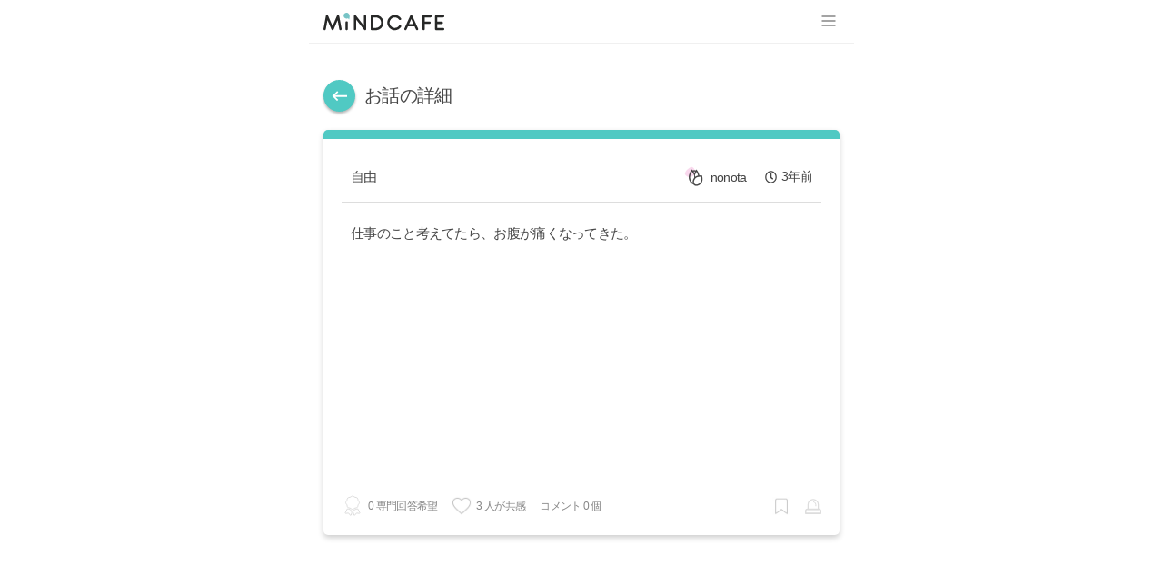

--- FILE ---
content_type: text/html; charset=utf-8
request_url: https://www.mindcafe.jp/story?id=100002235&title=%E4%BB%95%E4%BA%8B%E3%81%AE%E3%81%93%E3%81%A8%E8%80%83%E3%81%88%E3%81%A6%E3%81%9F%E3%82%89%E3%80%81%E3%81%8A%E8%85%B9%E3%81%8C%E7%97%9B%E3%81%8F%E3%81%AA%E3%81%A3%E3%81%A6%E3%81%8D
body_size: 19767
content:
<!DOCTYPE html><html lang="ja"><head><meta name="author" content="mindcafe"/><meta http-equiv="X-UA-Compatible" content="IE=10, chrome=1"/><meta property="og:type" content="website"/><meta property="og:url" content="https://www.mincafe.jp"/><meta property="og:image" content=""/><meta name="naver-site-verification" content="0233ad4cecbc44c974488e07e0efcc8358802bc9"/><meta name="apple-mobile-web-app-capable" content="yes"/><link rel="shortcut icon" href="/public/favicon.ico"/><link rel="apple-touch-icon" href="/public/favicon_touch.png"/><link rel="preconnect" href="https://fonts.googleapis.com"/><link rel="preconnect" href="https://fonts.gstatic.com"/><link href="https://fonts.googleapis.com/css?family=Nanum+Myeongjo:400,800|Yeon+Sung&amp;display=swap" rel="stylesheet" media="print" fetchpriority="high"/><noscript><link href="https://fonts.googleapis.com/css?family=Nanum+Myeongjo:400,800|Yeon+Sung&amp;display=swap" rel="stylesheet"/></noscript><link href="https://fonts.googleapis.com/css2?family=Noto+Sans+JP:wght@300;400;700&amp;display=swap" rel="stylesheet" media="print" fetchpriority="high"/><noscript><link href="https://fonts.googleapis.com/css2?family=Noto+Sans+JP:wght@300;400;700&amp;display=swap" rel="stylesheet"/></noscript><link href="https://fonts.googleapis.com/css2?family=M+PLUS+Rounded+1c:wght@300;500;800&amp;display=swap" rel="stylesheet" media="print" fetchpriority="high"/><noscript><link href="https://fonts.googleapis.com/css2?family=M+PLUS+Rounded+1c:wght@300;500;800&amp;display=swap" rel="stylesheet"/></noscript><script>(function(w,d,s,l,i){w[l]=w[l]||[];w[l].push({'gtm.start':
                new Date().getTime(),event:'gtm.js'});var f=d.getElementsByTagName(s)[0],
                j=d.createElement(s),dl=l!='dataLayer'?'&l='+l:'';j.async=true;j.src=
                'https://www.googletagmanager.com/gtm.js?id='+i+dl;f.parentNode.insertBefore(j,f);
                })(window,document,'script','dataLayer','GTM-T6JV8GC');</script><style data-styled="jmpnop csSwOP hfbaaF fKMCTn kNfuaY goChkk kkatLW gxeELh" data-styled-version="4.4.0">
/* sc-component-id: BackTitle__TitleDiv-sc-13svaxc-1 */
.goChkk{font-size:20px;}
/* sc-component-id: BackTitle__BackTitleWrapper-sc-13svaxc-3 */
.kNfuaY{max-width:1164px;margin-bottom:20px;display:-webkit-box;display:-webkit-flex;display:-ms-flexbox;display:flex;-webkit-align-items:center;-webkit-box-align:center;-ms-flex-align:center;align-items:center;font-size:1.3rem;font-weight:300;} .kNfuaY .back{position:relative;cursor:pointer;background-color:#50c9c3;color:white;width:35px;height:35px;border-radius:50%;font-size:1.5rem;box-shadow:0 2px 3px 0 rgba(0,0,0,0.3);margin-right:10px;} .kNfuaY .back:hover{background-color:#f6efcf;} .kNfuaY .back svg{position:absolute;top:50%;left:50%;-webkit-transform:translate(-50%,-50%);-ms-transform:translate(-50%,-50%);transform:translate(-50%,-50%);} .kNfuaY .bot__img{width:48px;height:48px;margin:5px;} .kNfuaY .bot__info{margin:2px;width:22px;height:22px;cursor:pointer;} .kNfuaY .top__title{display:-webkit-box;display:-webkit-flex;display:-ms-flexbox;display:flex;-webkit-align-items:center;-webkit-box-align:center;-ms-flex-align:center;align-items:center;} .kNfuaY .bot__name{width:46px;height:20px;margin-left:8px;background-color:#45A59F;color:white;text-align:center;border-radius:10px;font-size:10px;display:-webkit-box;display:-webkit-flex;display:-ms-flexbox;display:flex;-webkit-align-items:center;-webkit-box-align:center;-ms-flex-align:center;align-items:center;-webkit-box-pack:center;-webkit-justify-content:center;-ms-flex-pack:center;justify-content:center;font-weight:700;padding-bottom:1px;padding-right:1px;} .kNfuaY .bot__beta{color:rgb(134,134,134);font-style:italic;font-weight:200;font-size:16px;}
/* sc-component-id: Comments__CommentsWrapper-sc-1m6x198-0 */
.gxeELh .story-write-wrapper{position:fixed;width:100%;max-width:600px;bottom:0px;} .gxeELh .story-write-wrapper .story-write-contents-wrapper{box-sizing:border-box;max-width:600px;width:100%;margin-left:-20px;background-color:rgba(0,0,0,0.2);} .gxeELh .story-write-wrapper .story-write-contents-wrapper .story-write{margin:0 auto;max-width:1164px;padding:20px 16px;}
/* sc-component-id: Header__StyledIconImg-lrawfh-1 */
.hfbaaF{padding:2px;width:26px;height:24px;}
/* sc-component-id: Header__HeaderWrapper-lrawfh-2 */
.csSwOP{position:fixed;width:100%;max-width:600px;top:0;z-index:200;overflow:visible;height:48px;} .csSwOP .header-wrapper{box-shadow:inset 0 -1px 0 0 #f0f0f0;padding:0 16px;background-color:#fff;position:fixed;top:0;width:100%;max-width:600px;z-index:400;} .csSwOP .header-wrapper .header{position:relative;display:-webkit-box;display:-webkit-flex;display:-ms-flexbox;display:flex;-webkit-box-pack:justify;-webkit-justify-content:space-between;-ms-flex-pack:justify;justify-content:space-between;-webkit-align-items:center;-webkit-box-align:center;-ms-flex-align:center;align-items:center;height:48px;max-width:1164px;margin:0 auto;} .csSwOP .header-wrapper .header .logo-wrapper{position:relative;-webkit-box-flex:1;-webkit-flex-grow:1;-ms-flex-positive:1;flex-grow:1;-webkit-align-items:center;-webkit-box-align:center;-ms-flex-align:center;align-items:center;} .csSwOP .header-wrapper .header .logo-wrapper .logo{cursor:pointer;display:-webkit-box;display:-webkit-flex;display:-ms-flexbox;display:flex;-webkit-align-items:center;-webkit-box-align:center;-ms-flex-align:center;align-items:center;} .csSwOP .header-wrapper .header .logo-wrapper .logo .img-logo{display:-webkit-box;display:-webkit-flex;display:-ms-flexbox;display:flex;-webkit-align-items:center;-webkit-box-align:center;-ms-flex-align:center;align-items:center;margin-right:10px;} .csSwOP .header-wrapper .header .logo-wrapper .logo .text-logo{width:129px;height:auto;} .csSwOP .header-wrapper .header .menu-items.horizontal{display:-webkit-box;display:-webkit-flex;display:-ms-flexbox;display:flex;-webkit-box-flex:1;-webkit-flex-grow:1;-ms-flex-positive:1;flex-grow:1;-webkit-flex-shrink:0;-ms-flex-negative:0;flex-shrink:0;justify-items:end;-webkit-flex-direction:row-reverse;-ms-flex-direction:row-reverse;flex-direction:row-reverse;position:relative;-webkit-align-items:center;-webkit-box-align:center;-ms-flex-align:center;align-items:center;} .csSwOP .header-wrapper .header .menu-items.horizontal .menu-item{display:block;-webkit-align-items:center;-webkit-box-align:center;-ms-flex-align:center;align-items:center;position:relative;margin-left:8px;} .csSwOP .header-wrapper .header .menu-items.horizontal .menu-item--collapse{display:none;} .csSwOP .header-wrapper .header .menu-items.horizontal .menu-item a{font-weight:300;font-size:0.9rem;-webkit-text-decoration:none;text-decoration:none;} .csSwOP .header-wrapper .header .menu-items.horizontal .menu-item a:hover{color:#777;} .csSwOP .header-wrapper .header .menu-items.horizontal .menu-item button{background-color:#fff;cursor:pointer;padding:0;font-size:15px;color:inherit;} .csSwOP .header-wrapper .header .menu-items.horizontal .menu-item button:hover{color:#222;} .csSwOP .header-wrapper .header .menu-items.horizontal .menu-item button.write-btn{background-color:#8cccc9;color:#fff;padding:6px 20px;border-radius:6px;font-weight:bold;} .csSwOP .header-wrapper .header .menu-items.horizontal .menu-item img{margin-top:2px;cursor:pointer;} .csSwOP .header-wrapper .header .menu-items.horizontal .menu-item img.user{width:30px;height:30px;} .csSwOP .header-wrapper .header .menu-items.horizontal .menu-item img.noti{width:24px;height:24px;} .csSwOP .header-wrapper .header .menu-items.horizontal .menu-item .count{font-size:0.8rem;display:-webkit-box;display:-webkit-flex;display:-ms-flexbox;display:flex;-webkit-box-pack:center;-webkit-justify-content:center;-ms-flex-pack:center;justify-content:center;-webkit-align-items:center;-webkit-box-align:center;-ms-flex-align:center;align-items:center;color:#50c9c3;} .csSwOP .header-wrapper .header .menu-items.horizontal .menu-item .red-dot{width:6px;height:6px;position:absolute;top:0;right:-4px;background-color:#e1c769;border-radius:50%;} .csSwOP .header-wrapper .header .menu-button{cursor:pointer;display:block;margin-left:16px;} .csSwOP .header-wrapper .header .menu-button img{width:24px;} .csSwOP .sort-action{display:-webkit-box;display:-webkit-flex;display:-ms-flexbox;display:flex;position:fixed;width:55px;height:55px;bottom:50px;left:50px;background-color:#50c9c3;-webkit-transform:translate(-50%,50%);-ms-transform:translate(-50%,50%);transform:translate(-50%,50%);-webkit-box-pack:center;-webkit-justify-content:center;-ms-flex-pack:center;justify-content:center;-webkit-align-items:center;-webkit-box-align:center;-ms-flex-align:center;align-items:center;border-radius:50%;box-shadow:0 2px 4px 0 rgba(0,0,0,0.3);cursor:pointer;z-index:4400;} .csSwOP .sort-action:hover{background-color:#f6efcf;} .csSwOP .sort-action svg{color:#fff;font-size:2rem;}
/* sc-component-id: Layout__LayoutWrapper-sc-1wbtbr2-0 */
.jmpnop{display:-webkit-box;display:-webkit-flex;display:-ms-flexbox;display:flex;-webkit-flex-direction:column;-ms-flex-direction:column;flex-direction:column;-webkit-align-items:center;-webkit-box-align:center;-ms-flex-align:center;align-items:center;min-height:calc(100vh - 97px);background-color:#ffffff;} .jmpnop .body-wrapper{position:relative;max-width:600px;width:600px;} @media (max-width:600px){.jmpnop .body-wrapper{width:100%;}}
/* sc-component-id: story__BeanImg-sc-6x53gv-0 */
.kkatLW{margin:5px;border-radius:60%;}
/* sc-component-id: story__StoryWrapper-sc-6x53gv-1 */
.fKMCTn{margin-top:48px;} .fKMCTn .roniImg{width:25px;height:25px;margin:5px;} .fKMCTn .story{border-top:10px solid #50c9c3;margin-bottom:20px;} .fKMCTn .story .header{display:-webkit-box;display:-webkit-flex;display:-ms-flexbox;display:flex;-webkit-box-pack:justify;-webkit-justify-content:space-between;-ms-flex-pack:justify;justify-content:space-between;padding:5px 10px;padding-bottom:10px;border-bottom:1px solid #ddd;color:#444;-webkit-align-items:center;-webkit-box-align:center;-ms-flex-align:center;align-items:center;} @media (max-width:460px){.fKMCTn .story .header{padding-bottom:5px;}} .fKMCTn .story .header .category{white-space:nowrap;} .fKMCTn .story .header .info{display:-webkit-box;display:-webkit-flex;display:-ms-flexbox;display:flex;font-size:0.9rem;} .fKMCTn .story .header .info .nickname{display:-webkit-box;display:-webkit-flex;display:-ms-flexbox;display:flex;-webkit-align-items:center;-webkit-box-align:center;-ms-flex-align:center;align-items:center;} .fKMCTn .story .header .info .nickname.clickable:hover{cursor:pointer;color:#222;} .fKMCTn .story .header .info .from-now{display:-webkit-box;display:-webkit-flex;display:-ms-flexbox;display:flex;-webkit-align-items:center;-webkit-box-align:center;-ms-flex-align:center;align-items:center;margin-left:10px;padding-left:10px;} .fKMCTn .story .header .info .more{position:relative;cursor:pointer;display:-webkit-box;display:-webkit-flex;display:-ms-flexbox;display:flex;-webkit-align-items:center;-webkit-box-align:center;-ms-flex-align:center;align-items:center;font-size:1.3rem;margin-left:10px;} .fKMCTn .story .header .info .more svg{margin-right:0;border-radius:12px;height:30px;} .fKMCTn .story .header .info .more svg:hover{background-color:#f6efcf;color:white;} .fKMCTn .story .header svg{margin-right:5px;} .fKMCTn .story .main{border-bottom:1px solid #ddd;padding:20px 10px;} .fKMCTn .story .main__title{font-size:16px;word-break:break-all;margin-bottom:10px;} .fKMCTn .story .main__contents{min-height:250px;white-space:pre-line;word-break:break-all;line-height:1.87;} @media (max-width:680px){.fKMCTn .story .main__contents{min-height:200px;}} @media (max-width:460px){.fKMCTn .story .main__contents{min-height:150px;}} .fKMCTn .story .main__hashtags{margin-top:16px;} .fKMCTn .story .main__hashtags__hashtag{font-weight:300;font-size:13px;color:#666;} .fKMCTn .story .main__hashtags__hashtag:before{content:'#';} .fKMCTn .story .main__hashtags__hashtag + .main__hashtags__hashtag{margin-left:5px;} .fKMCTn .story .footer{display:-webkit-box;display:-webkit-flex;display:-ms-flexbox;display:flex;margin-top:15px;-webkit-box-pack:justify;-webkit-justify-content:space-between;-ms-flex-pack:justify;justify-content:space-between;position:relative;} .fKMCTn .story .footer .reactions{display:-webkit-box;display:-webkit-flex;display:-ms-flexbox;display:flex;-webkit-align-items:center;-webkit-box-align:center;-ms-flex-align:center;align-items:center;} .fKMCTn .story .footer .reactions img{height:auto;cursor:pointer;} .fKMCTn .story .footer .reactions img.recommend{width:24px;} .fKMCTn .story .footer .reactions img.empathy{margin-left:16px;width:22px;} .fKMCTn .story .footer .reactions img.bookmark{width:20px;margin-left:5px;} .fKMCTn .story .footer .reactions img.report{margin-left:16px;} .fKMCTn .story .footer .reactions span{margin-left:5px;font-size:0.8rem;color:#868686;} .fKMCTn .story .footer .reactions span.comment{margin-left:16px;} @media (max-width:1023px){.fKMCTn .story .footer .reactions span{display:none;}} .fKMCTn .story .infos{margin-top:10px;display:none;font-size:0.8rem;color:#868686;} @media (max-width:1023px){.fKMCTn .story .infos{display:block;}} .fKMCTn .story-comments{position:relative;} .fKMCTn .story-comments .comment{position:relative;} .fKMCTn .story-comments .comment-enter{left:150px;opacity:0;} .fKMCTn .story-comments .comment-enter-active{left:0;opacity:1;-webkit-transition:all 0.5s ease-in;transition:all 0.5s ease-in;} .fKMCTn .story-comments .comment-exit{left:0;opacity:1;} .fKMCTn .story-comments .comment-exit-active{left:150px;opacity:0;-webkit-transition:all 0.5s ease-out;transition:all 0.5s ease-out;}</style><meta charSet="utf-8"/><meta name="viewport" content="width=device-width,initial-scale=1"/><title>仕事のこと考えてたら -MiNDCAFE</title><meta name="title" content="仕事のこと考えてたら - MiNDCAFE"/><meta name="description" content="仕事のこと考えてたら、お腹が痛くなってきた。"/><meta name="keywords" content=""/><meta property="og:title" content="仕事のこと考えてたら"/><meta property="og:description" content="仕事のこと考えてたら、お腹が痛くなってきた。"/><meta name="next-head-count" content="8"/><link rel="preload" href="/_next/static/css/styles.32a4bb2b.chunk.css" as="style"/><link rel="stylesheet" href="/_next/static/css/styles.32a4bb2b.chunk.css"/><link rel="preload" href="/_next/static/mindcafe-pc-0-12-16/pages/_app.js" as="script"/><link rel="preload" href="/_next/static/mindcafe-pc-0-12-16/pages/story.js" as="script"/><link rel="preload" href="/_next/static/runtime/webpack-83bd83ab777f80a6c75c.js" as="script"/><link rel="preload" href="/_next/static/chunks/framework.951a13cd50725425e512.js" as="script"/><link rel="preload" href="/_next/static/chunks/1bfc9850.071582d5c9e3a424885b.js" as="script"/><link rel="preload" href="/_next/static/chunks/95b64a6e.29094fa955c56766b5e0.js" as="script"/><link rel="preload" href="/_next/static/chunks/252f366e.356b364c8c0f24129c00.js" as="script"/><link rel="preload" href="/_next/static/chunks/00d459e831a2d6323b86917f2e1c308939508b2b.228a547b9bc9590b39cc.js" as="script"/><link rel="preload" href="/_next/static/chunks/d1ed194066a9e71b5acf4564e4ddf5fe53196391.3aaecbfb5e0a048de36f.js" as="script"/><link rel="preload" href="/_next/static/chunks/03b4672111fc45bf1b1af90091363550414c7a77.e54ebdc8e9248e96a78d.js" as="script"/><link rel="preload" href="/_next/static/chunks/270713b722ccaef9aa52dcb88896402add4340f5.da40c6b94f12c183ca3f.js" as="script"/><link rel="preload" href="/_next/static/chunks/3098008c4a452f6327b8eddcfae8eaf4c4d78457.9755a0691898a1723181.js" as="script"/><link rel="preload" href="/_next/static/chunks/2095d8e5b3692ffadf17691200ddf55692a6c542.5e498624956cf675ea9d.js" as="script"/><link rel="preload" href="/_next/static/chunks/a4f6b0d7d8c31b12b7e5391bb694c8b157aac65a.b6b5d4093a773cb42b81.js" as="script"/><link rel="preload" href="/_next/static/chunks/styles.f061eb9d6e623a365cab.js" as="script"/><link rel="preload" href="/_next/static/runtime/main-4572907b95ea7a331c83.js" as="script"/><link rel="preload" href="/_next/static/chunks/70ee733d00bd19404539527f87e09f40e5704ff4.63541d3f00266c06bc0a.js" as="script"/><link rel="preload" href="/_next/static/chunks/1d7670cb61e13263367eae15a7274bb03b511a50.5a249b41be94494d5af2.js" as="script"/></head><body><noscript><iframe src="https://www.googletagmanager.com/ns.html?id=GTM-T6JV8GC"
                height="0" width="0" style="display:none;visibility:hidden"></iframe></noscript><div id="__next"><div class="Layout__LayoutWrapper-sc-1wbtbr2-0 jmpnop"><div class="body-wrapper"><div class="Header__HeaderWrapper-lrawfh-2 csSwOP"><div class="header-wrapper"><div class="header"><div class="logo-wrapper"><div class="logo"><div class="img-logo"><img src="[data-uri]" width="133" height="20" alt="logo"/></div></div></div><div class="menu-items horizontal"><div class="menu-item menu-item--collapse"><img width="20" height="20" src="[data-uri]" alt="mySpace" class="Header__StyledIconImg-lrawfh-1 hfbaaF"/></div></div><div class="menu-button"><img src="[data-uri]" alt="more"/></div></div></div></div><div class="story__StoryWrapper-sc-6x53gv-1 fKMCTn page"><div class="BackTitle__BackTitleWrapper-sc-13svaxc-3 kNfuaY"><div class="back"><svg stroke="currentColor" fill="currentColor" stroke-width="0" viewBox="0 0 24 24" height="1em" width="1em" xmlns="http://www.w3.org/2000/svg"><path d="M21 11H6.83l3.58-3.59L9 6l-6 6 6 6 1.41-1.41L6.83 13H21z"></path></svg></div><div><div class="top__title"><div class="BackTitle__TitleDiv-sc-13svaxc-1 goChkk title">お話の詳細</div></div></div></div><div class="story card"><div class="header"><div class="category">自由</div><div class="info"><div class="nickname clickable"><img src="[data-uri]" alt="コーヒー豆_レベル._アイコン." class="story__BeanImg-sc-6x53gv-0 kkatLW"/>nonota</div><div class="from-now"><svg stroke="currentColor" fill="currentColor" stroke-width="0" viewBox="0 0 512 512" height="1em" width="1em" xmlns="http://www.w3.org/2000/svg"><path d="M256 8C119 8 8 119 8 256s111 248 248 248 248-111 248-248S393 8 256 8zm0 448c-110.5 0-200-89.5-200-200S145.5 56 256 56s200 89.5 200 200-89.5 200-200 200zm61.8-104.4l-84.9-61.7c-3.1-2.3-4.9-5.9-4.9-9.7V116c0-6.6 5.4-12 12-12h32c6.6 0 12 5.4 12 12v141.7l66.8 48.6c5.4 3.9 6.5 11.4 2.6 16.8L334.6 349c-3.9 5.3-11.4 6.5-16.8 2.6z"></path></svg>3年前</div></div></div><div class="main"><div class="main__contents">仕事のこと考えてたら、お腹が痛くなってきた。</div><div class="main__hashtags"></div></div><div id="counselor_comment" class="footer"><div class="reactions"><img class="recommend" src="[data-uri]" alt="recommend"/><span>0 専門回答希望</span><img class="empathy" src="[data-uri]" alt="empathies" title="共感"/><span>3 人が共感</span><span class="comment">コメント 0 個</span></div><div class="reactions"><img class="bookmark" src="[data-uri]" alt="bookmark"/><img class="report" src="[data-uri]" alt="report"/></div></div><div class="infos">専門回答希望 0個, 共感 3個, コメント 0個</div></div><div style="padding-top:40px;margin-top:-40px" id="story-comments" class="Comments__CommentsWrapper-sc-1m6x198-0 gxeELh"><div class="story-comments"></div></div></div></div></div></div><script id="__NEXT_DATA__" type="application/json">{"props":{"pageProps":{"path":"/story"},"initialReduxState":{"auth":{"login":{"status":"INIT","me":null,"isLoggedIn":false,"isShowLogin":false,"authSessionId":"","errorMsg":"","errorParam":null},"logout":{"status":"INIT"},"me":{"status":"FAIL"},"following":{"status":"INIT","errorMsg":""},"register":{"status":"INIT","isShowRegister":false,"errorMsg":"","errorParam":""},"updateUser":{"status":"INIT","errorMsg":"","errorParam":""},"user":{"status":"INIT","user":{},"errorMsg":""},"excludeUser":{"status":"INIT","errorMsg":""},"unexcludeUser":{"status":"INIT","errorMsg":""},"excludedUsers":{"status":"INIT","excludedUsers":null,"next_p":null,"isLast":false,"errorMsg":""},"findPassword":{"status":"INIT","errorMsg":""},"followers":{"status":"INIT","errorMsg":""},"followings":{"status":"INIT","errorMsg":""}},"category":{"categories":{"categories":[{"id":0,"name_translated":"すべて"},{"depth":null,"has_sub_cat":null,"id":"1000001","n_sub_cat":null,"name":"一般的な悩み","name_translated":"一般的な悩み","order_no":1,"parent_id":null,"range_lower_bound":null,"range_upper_bound":null,"status":20,"status_string":"stable","status_translated":"正常","type":null,"type_string":null,"type_translated":null,"unique_name":null},{"depth":null,"has_sub_cat":null,"id":"1000004","n_sub_cat":null,"name":"キャリア・就職","name_translated":"キャリア・就職","order_no":2,"parent_id":null,"range_lower_bound":null,"range_upper_bound":null,"status":20,"status_string":"stable","status_translated":"正常","type":null,"type_string":null,"type_translated":null,"unique_name":null},{"depth":null,"has_sub_cat":null,"id":"1000005","n_sub_cat":null,"name":"仕事関係","name_translated":"仕事関係","order_no":3,"parent_id":null,"range_lower_bound":null,"range_upper_bound":null,"status":20,"status_string":"stable","status_translated":"正常","type":null,"type_string":null,"type_translated":null,"unique_name":null},{"depth":null,"has_sub_cat":null,"id":"1000006","n_sub_cat":null,"name":"恋愛","name_translated":"恋愛","order_no":4,"parent_id":null,"range_lower_bound":null,"range_upper_bound":null,"status":20,"status_string":"stable","status_translated":"正常","type":null,"type_string":null,"type_translated":null,"unique_name":null},{"depth":null,"has_sub_cat":null,"id":"1000007","n_sub_cat":null,"name":"セクハラ","name_translated":"セクハラ","order_no":5,"parent_id":null,"range_lower_bound":null,"range_upper_bound":null,"status":20,"status_string":"stable","status_translated":"正常","type":null,"type_string":null,"type_translated":null,"unique_name":null},{"depth":null,"has_sub_cat":null,"id":"1000008","n_sub_cat":null,"name":"結婚・子育て","name_translated":"結婚・子育て","order_no":6,"parent_id":null,"range_lower_bound":null,"range_upper_bound":null,"status":20,"status_string":"stable","status_translated":"正常","type":null,"type_string":null,"type_translated":null,"unique_name":null},{"depth":null,"has_sub_cat":null,"id":"1000009","n_sub_cat":null,"name":"対人関係","name_translated":"対人関係","order_no":7,"parent_id":null,"range_lower_bound":null,"range_upper_bound":null,"status":20,"status_string":"stable","status_translated":"正常","type":null,"type_string":null,"type_translated":null,"unique_name":null},{"depth":null,"has_sub_cat":null,"id":"1000010","n_sub_cat":null,"name":"容姿","name_translated":"容姿","order_no":8,"parent_id":null,"range_lower_bound":null,"range_upper_bound":null,"status":20,"status_string":"stable","status_translated":"正常","type":null,"type_string":null,"type_translated":null,"unique_name":null},{"depth":null,"has_sub_cat":null,"id":"1000011","n_sub_cat":null,"name":"家族関係","name_translated":"家族関係","order_no":9,"parent_id":null,"range_lower_bound":null,"range_upper_bound":null,"status":20,"status_string":"stable","status_translated":"正常","type":null,"type_string":null,"type_translated":null,"unique_name":null},{"depth":null,"has_sub_cat":null,"id":"1000016","n_sub_cat":null,"name":"依存・中毒","name_translated":"依存・中毒","order_no":9,"parent_id":null,"range_lower_bound":null,"range_upper_bound":null,"status":20,"status_string":"stable","status_translated":"正常","type":null,"type_string":null,"type_translated":null,"unique_name":null},{"depth":null,"has_sub_cat":null,"id":"1000012","n_sub_cat":null,"name":"学校・勉強","name_translated":"学校・勉強","order_no":10,"parent_id":null,"range_lower_bound":null,"range_upper_bound":null,"status":20,"status_string":"stable","status_translated":"正常","type":null,"type_string":null,"type_translated":null,"unique_name":null},{"depth":null,"has_sub_cat":null,"id":"1000017","n_sub_cat":null,"name":"LGBT","name_translated":"LGBT","order_no":10,"parent_id":null,"range_lower_bound":null,"range_upper_bound":null,"status":20,"status_string":"stable","status_translated":"正常","type":null,"type_string":null,"type_translated":null,"unique_name":null},{"depth":null,"has_sub_cat":null,"id":"1000013","n_sub_cat":null,"name":"お金・ビジネス","name_translated":"お金・ビジネス","order_no":11,"parent_id":null,"range_lower_bound":null,"range_upper_bound":null,"status":20,"status_string":"stable","status_translated":"正常","type":null,"type_string":null,"type_translated":null,"unique_name":null},{"depth":null,"has_sub_cat":null,"id":"1000018","n_sub_cat":null,"name":"性の悩み","name_translated":"性の悩み","order_no":11,"parent_id":null,"range_lower_bound":null,"range_upper_bound":null,"status":20,"status_string":"stable","status_translated":"正常","type":null,"type_string":null,"type_translated":null,"unique_name":null},{"depth":null,"has_sub_cat":null,"id":"1000015","n_sub_cat":null,"name":"別れ・離婚","name_translated":"別れ・離婚","order_no":13,"parent_id":null,"range_lower_bound":null,"range_upper_bound":null,"status":20,"status_string":"stable","status_translated":"正常","type":null,"type_string":null,"type_translated":null,"unique_name":null},{"depth":null,"has_sub_cat":null,"id":"1000014","n_sub_cat":null,"name":"病気・からだ","name_translated":"病気・からだ","order_no":15,"parent_id":null,"range_lower_bound":null,"range_upper_bound":null,"status":20,"status_string":"stable","status_translated":"正常","type":null,"type_string":null,"type_translated":null,"unique_name":null},{"depth":null,"has_sub_cat":null,"id":"1000019","n_sub_cat":null,"name":"いじめ","name_translated":"いじめ","order_no":15,"parent_id":null,"range_lower_bound":null,"range_upper_bound":null,"status":20,"status_string":"stable","status_translated":"正常","type":null,"type_string":null,"type_translated":null,"unique_name":null},{"depth":null,"has_sub_cat":null,"id":"1000003","n_sub_cat":null,"name":"メンタルヘルス","name_translated":"メンタルヘルス","order_no":16,"parent_id":null,"range_lower_bound":null,"range_upper_bound":null,"status":20,"status_string":"stable","status_translated":"正常","type":null,"type_string":null,"type_translated":null,"unique_name":null},{"depth":null,"has_sub_cat":null,"id":"1000002","n_sub_cat":null,"name":"自分の性格","name_translated":"自分の性格","order_no":18,"parent_id":null,"range_lower_bound":null,"range_upper_bound":null,"status":20,"status_string":"stable","status_translated":"正常","type":null,"type_string":null,"type_translated":null,"unique_name":null},{"depth":null,"has_sub_cat":null,"id":"1001016","n_sub_cat":null,"name":"応援","name_translated":"応援","order_no":36,"parent_id":null,"range_lower_bound":null,"range_upper_bound":null,"status":20,"status_string":"stable","status_translated":"正常","type":null,"type_string":null,"type_translated":null,"unique_name":null},{"depth":null,"has_sub_cat":null,"id":"1001999","n_sub_cat":null,"name":"自由","name_translated":"自由","order_no":42,"parent_id":null,"range_lower_bound":null,"range_upper_bound":null,"status":20,"status_string":"stable","status_translated":"正常","type":null,"type_string":null,"type_translated":null,"unique_name":null}],"status":"INIT"}},"filter":{"selectedOptionIndex":0,"param":{"c":0},"beforeLoginOptions":[{"name":"新着順","param":{"o":1}},{"name":"専門回答","param":{"counlb":1}},{"name":"共感順","param":{"o":2}}],"afterLoginOptions":[{"name":"新着順","param":{"o":1}},{"name":"専門回答","param":{"counlb":1}},{"name":"共感順","param":{"o":2}},{"name":"おすすめ順","param":{"rec":true}},{"name":"同年代","param":{"peer":true}},{"name":"応援中","param":{"followees":true}}]},"story":{"story":{"status":"DONE","story":{"background_dark_yn":"N","background_image_id":"08563c2bc41e4f7fc936c691759f3a5f5ce21a5277f2a13e45ea2c3dfd92815c","background_no":null,"category_id":"1001999","contents":"仕事のこと考えてたら、お腹が痛くなってきた。","counselor_id":null,"formatted_last_modified_time":"2022/09/06 12:40:38","formatted_registered_time":"2022/09/06 12:40:38","has_counselor_reply":false,"hash_tags":[],"hash_tags_counselor":null,"id":"100002235","is_anonym":false,"is_pick":false,"is_prioritized_for_counselling":false,"is_prohibit_comments":false,"is_prohibit_counselling":false,"last_modified_time":1662435638752,"n_comments":0,"n_counselling_recommendation":0,"n_counselling_recommendation_last_validation_time":1662435638752,"n_empathies":3,"n_empathies_last_validation_time":1662449742878,"n_listener_comments":0,"n_views":0,"prefetched_background_image_info":null,"prefetched_psycho_characteristics":[],"random_number":0.8099327955,"registered_time":1662435638752,"registerer_birth_year":1989,"registerer_gender":"False","registerer_id":"100000853","registerer_point_level":{"point_level":200,"point_level_name":"種","point_sub_level":2},"search_priority":1.5,"status":20,"status_string":"stable","status_translated":"正常","title":"","visibility":0,"visibility_string":"all","visibility_translated":"すべて","visibility_translated_pimpass":"すべて","web_is_pick":false},"category_id_map":{"1001999":{"depth":null,"has_sub_cat":null,"id":"1001999","n_sub_cat":null,"name":"自由","name_translated":"自由","order_no":42,"parent_id":null,"range_lower_bound":null,"range_upper_bound":null,"status":20,"status_string":"stable","status_translated":"正常","type":null,"type_string":null,"type_translated":null,"unique_name":null}},"registerer_id_map":{"100000853":{"age":37,"app":2,"app_string":"mindpro","auth_method":2,"auth_method_string":"device","birth_year":1989,"bot_flag":null,"coffee_point":1,"coffee_point_level":{"point_level":200,"point_level_name":"種","point_sub_level":2},"counselor_info":[],"email_verified":false,"email_verified_time":null,"formatted_last_login_time":"2023/03/26 0:00:04","formatted_registered_time":"2022/09/02 20:13:18","gender":false,"gender_string":"女性","gender_translated":"女性","id":"100000853","is_birth_set":true,"is_coach":false,"is_counselor":false,"is_gender_set":true,"last_birth_modified_time":1662117198045,"last_gender_modified_time":1662117198045,"last_login_time":1679756404534,"membership_counselor_id":null,"n_empathies":26,"n_empathies_last_validation_time":1679756404727,"n_followers":0,"n_followings":0,"n_stories":null,"n_stories_last_validation_time":null,"n_story_comments":null,"n_story_comments_last_validation_time":null,"n_story_counselling_recommendation":2,"n_story_counselling_recommendation_last_validation_time":null,"n_warnings_at_last_validation":null,"n_warnings_last_validation_time":null,"nickname":"nonota","notification_settings":{"comment":true,"empathy":true,"message":true,"news":true,"service":true},"os":1,"os_string":"android","os_translated":"android","partner_id":null,"psychological_types":[],"random_number":0.6030619998,"registered_time":1662117198045,"reward_setting":1,"role":0,"role_string":"general","role_translated":"general","role_translated_pimpass":"一般ユーザー","status":20,"status_string":"active","status_translated":"アクティブ","warning_count":0}},"story_id_bookmark_map":{},"counselor_id_map":null,"story_id_comment_map":{},"story_id_empathy_map":{},"story_comment_id_empathy_map":null,"story_id_counselling_recommendation_map":{}},"storiesGroup":{"status":"INIT","empathy_stories":null,"recent_stories":null,"counsel_stories":null,"noempathy_stories":null,"category_id_map":null,"registerer_id_map":null,"story_id_empathy_map":null,"errorMsg":""},"stories":{"status":"INIT","stories":[],"empathy_stories":null,"recent_stories":null,"counsel_stories":null,"noempathy_stories":null,"category_id_map":null,"registerer_id_map":null,"story_id_empathy_map":null,"isLast":false,"errorMsg":""},"communityStories":{"status":"INIT","stories":[],"empathy_stories":null,"recent_stories":null,"counsel_stories":null,"noempathy_stories":null,"category_id_map":null,"registerer_id_map":null,"story_id_empathy_map":null,"isLast":false,"errorMsg":""},"bookmarks":{"status":"INIT","bookmarks":[],"story_id_map":null,"story_id_comment_map":null,"story_id_empathy_map":null,"user_id_map":null,"category_id_map":null},"comments":{"status":"INIT","story_comments":[],"story_comment_id_empathy_map":{},"counselor_id_map":{},"counselor_comment_info":null,"errorMsg":"","next_p":null,"isLast":true},"storyWrite":{"status":"INIT","story_id":"","errorMsg":""},"storyDelete":{"status":"INIT","errorMsg":""},"storyUpdate":{"status":"INIT","errorMsg":""},"commentWrite":{"status":"INIT","errorMsg":""},"commentDelete":{"status":"INIT","errorMsg":""},"commentUpdate":{"status":"INIT","errorMsg":""},"empathy":{"status":"INIT","errorMsg":""},"bookmark":{"status":"INIT","errorMsg":""},"commentEmpathy":{"status":"INIT","errorMsg":""},"recommend":{"status":"INIT","errorMsg":""},"reportStory":{"status":"INIT","errorMsg":""},"reportComment":{"status":"INIT","errorMsg":""},"backgroundImages":null},"counsel":{"counselor":{"status":"WAIT","counselor":null,"errorMsg":""},"group":{"status":"WAIT","group":null,"errorMsg":""},"counselors":{"status":"WAIT","counselors":null,"errorMsg":"","sort":"","counselorsType":"1","seqGroupId":null,"refreshTimestamp":null,"totalCount":null,"filter":{"gender":"","serviceType":"","situation":"","symptom":"","coach":"","schedule":"","groupTheme":"","groupType":"","groupWay":"","groupSessions":""}},"interpret":{"status":"WAIT","interpret":null,"errorMsg":"","interpretReviews":[],"interpretReviewsLastRating":null,"interpretReviewsLastRegisteredTime":null}},"postit":{"postits":{"status":"INIT","postitTheme":null,"postits":[],"postit_id_empathy_map":null,"user_id_map":null,"next_p":"","isLast":false,"errorMsg":""},"empathy":{"status":"INIT","errorMsg":""},"writePostit":{"status":"INIT","errorMsg":""},"deletePostit":{"status":"INIT","errorMsg":""},"updatePostit":{"status":"INIT","errorMsg":""},"postitDetail":{"status":"INIT","postit":null,"postit_theme_id_map":null,"errorMsg":""},"isShowPostitWrite":false,"reportPostit":{"status":"INIT","errorMsg":""}},"sale":{"checkout":{"status":"INIT","available_payment_methods":null,"counselling_voucher_id_map":null,"sale_template_id_map":null,"seller_id_seller_sale_template_associations_map":null,"errorMsg":"","already_purchased":null},"coupons":{"status":"INIT","issued_coupons":null,"coupon_id_map":null,"errorMsg":""},"registerCoupon":{"status":"INIT","errorMsg":""},"purchases":{"status":"INIT","payment_sale_associations":null,"counselor_id_map":null,"payment_id_map":null,"sale_template_id_map":null,"errorMsg":""}},"noti":{"notifications":{"status":"INIT","notifications":[],"errorMsg":"","next_page":"","isLast":false},"confirmNotifications":{"status":"INIT","errorMsg":""},"notices":{"status":"INIT","public_notices":[],"next_page":"","isLast":false}},"etc":{"groupMode":true,"isSearching":false,"isMobileMode":false,"branch":{},"openEventPage":false,"openBannerEventPage":false,"bannerEventData":{}},"banner":{"banner":{"status":"INIT","banners":null}},"home":{"home":{"status":"INIT"},"macaPicks":{},"banners":[],"menuList":[],"reviews":[],"newCounselors":[],"groups":[],"storiesCombined":{"empathy":[],"no_empathy":[],"recent":[]},"counselors":[],"magazines":[]},"counselling":{"list":{"list":[],"link_id_user_map":{},"counselor_id_map":{},"status":"INIT","errorMsg":""},"ing":{"id":"","link":{},"messages":[],"pointer":{},"ingSession":{},"isCompleteSurvey":false,"isOpenReviewModal":false,"isOpenAppModal":false,"isOpenAppType":"","counsellingSessions":[],"sessionSuggestion":{},"errorMsg":"","status":"INIT"},"chatApi":null},"survey":{"appCookie":null,"psyCheckId":null,"interpretFormId":null}}},"page":"/story","query":{"id":"100002235","title":"仕事のこと考えてたら、お腹が痛くなってき"},"buildId":"mindcafe-pc-0-12-16","isFallback":false,"customServer":true,"gip":true,"appGip":true}</script><script nomodule="" src="/_next/static/runtime/polyfills-0eb526ce6286bdf15692.js"></script><script async="" data-next-page="/_app" src="/_next/static/mindcafe-pc-0-12-16/pages/_app.js"></script><script async="" data-next-page="/story" src="/_next/static/mindcafe-pc-0-12-16/pages/story.js"></script><script src="/_next/static/runtime/webpack-83bd83ab777f80a6c75c.js" async=""></script><script src="/_next/static/chunks/framework.951a13cd50725425e512.js" async=""></script><script src="/_next/static/chunks/1bfc9850.071582d5c9e3a424885b.js" async=""></script><script src="/_next/static/chunks/95b64a6e.29094fa955c56766b5e0.js" async=""></script><script src="/_next/static/chunks/252f366e.356b364c8c0f24129c00.js" async=""></script><script src="/_next/static/chunks/00d459e831a2d6323b86917f2e1c308939508b2b.228a547b9bc9590b39cc.js" async=""></script><script src="/_next/static/chunks/d1ed194066a9e71b5acf4564e4ddf5fe53196391.3aaecbfb5e0a048de36f.js" async=""></script><script src="/_next/static/chunks/03b4672111fc45bf1b1af90091363550414c7a77.e54ebdc8e9248e96a78d.js" async=""></script><script src="/_next/static/chunks/270713b722ccaef9aa52dcb88896402add4340f5.da40c6b94f12c183ca3f.js" async=""></script><script src="/_next/static/chunks/3098008c4a452f6327b8eddcfae8eaf4c4d78457.9755a0691898a1723181.js" async=""></script><script src="/_next/static/chunks/2095d8e5b3692ffadf17691200ddf55692a6c542.5e498624956cf675ea9d.js" async=""></script><script src="/_next/static/chunks/a4f6b0d7d8c31b12b7e5391bb694c8b157aac65a.b6b5d4093a773cb42b81.js" async=""></script><script src="/_next/static/chunks/styles.f061eb9d6e623a365cab.js" async=""></script><script src="/_next/static/runtime/main-4572907b95ea7a331c83.js" async=""></script><script src="/_next/static/chunks/70ee733d00bd19404539527f87e09f40e5704ff4.63541d3f00266c06bc0a.js" async=""></script><script src="/_next/static/chunks/1d7670cb61e13263367eae15a7274bb03b511a50.5a249b41be94494d5af2.js" async=""></script><script src="/_next/static/mindcafe-pc-0-12-16/_buildManifest.js" async=""></script><script src="/_next/static/mindcafe-pc-0-12-16/_ssgManifest.js" async=""></script></body></html>

--- FILE ---
content_type: application/javascript; charset=UTF-8
request_url: https://www.mindcafe.jp/_next/static/mindcafe-pc-0-12-16/pages/story.js
body_size: 11719
content:
(window.webpackJsonp=window.webpackJsonp||[]).push([[64],{"0Hkn":function(e,t){e.exports="[data-uri]"},MndY:function(e,t){e.exports="[data-uri]"},QhOf:function(e,t,n){n.r(t);var o=n("wx14"),i=n("o0o1"),r=n.n(i),a=n("HaE+"),s=n("1OyB"),c=n("vuIU"),u=n("JX7q"),A=n("Ji7U"),g=n("md7G"),m=n("foSv"),p=n("rePB"),l=n("q1tI"),d=n.n(l),j=n("/MKj"),M=n("o4y/"),y=n("LoFi"),_=n("+ytV"),N=n("e+cM"),b=n("2RRG"),h=n("vOnD"),L=n("wd/R"),I=n.n(L),C=n("aIPf"),w=n.n(C),O=n("OSl5"),E=n.n(O),S=n("BZtr"),f=n.n(S),x=n("v97p"),T=n.n(x),D=n("0Hkn"),k=n.n(D),v=n("/Rkc"),B=n.n(v),z=n("YP8g"),Q=n.n(z),R=n("jVTL"),U=n.n(R),H=n("Nn9W"),Y=n.n(H),G=n("MndY"),Z=n.n(G),P=n("ma3e"),F=n("IdFE"),J=n("8vpi"),K=n("GGqY"),W=n("nOHt"),V=n.n(W),X=n("C/Fq"),q=n("zkD+"),$=n("YBII"),ee=n("je4i"),te=n.n(ee),ne=n("8Kt/"),oe=n.n(ne),ie=n("Efjw"),re=n("MUt5"),ae=n.n(re),se=d.a.createElement;function ce(e){var t=function(){if("undefined"===typeof Reflect||!Reflect.construct)return!1;if(Reflect.construct.sham)return!1;if("function"===typeof Proxy)return!0;try{return Date.prototype.toString.call(Reflect.construct(Date,[],(function(){}))),!0}catch(e){return!1}}();return function(){var n,o=Object(m.a)(e);if(t){var i=Object(m.a)(this).constructor;n=Reflect.construct(o,arguments,i)}else n=o.apply(this,arguments);return Object(g.a)(this,n)}}var ue=function(e){Object(A.a)(n,e);var t=ce(n);function n(){var e;Object(s.a)(this,n);for(var o=arguments.length,i=new Array(o),c=0;c<o;c++)i[c]=arguments[c];return e=t.call.apply(t,[this].concat(i)),Object(p.a)(Object(u.a)(e),"state",{isEmpathy:e.props.story.id in e.props.story_id_empathy_map,isBookmarked:e.props.story.id in e.props.story_id_bookmark_map,isRecommended:e.props.story.id in e.props.story_id_counselling_recommendation_map,n_empathies:e.props.story.n_empathies,n_recommends:e.props.story.n_counselling_recommendation,isShowMore:!1,isShowReportMore:!1,isEditing:!1,isShowCategories:!1,selectedCategoryId:e.props.story.category_id,isNicknameOpen:!e.props.story.is_anonym,isStoryOpen:0===e.props.story.visibility,isAcceptComments:!e.props.story.is_prohibit_comments,isAcceptCounselling:!e.props.story.is_prohibit_counselling,tags:e.props.story.hash_tags.map((function(e){return"#".concat(e)})).join(" "),title:e.props.story.title,isTitleInvalid:!1,contents:e.props.story.contents.replace(/#\S*/g,""),isContentsInvalid:!1,isShowTitleGuide:!1,isShowContentsGuide:!1}),Object(p.a)(Object(u.a)(e),"toggleIsShowMore",(function(){e.setState((function(e){return{isShowMore:!e.isShowMore}}))})),Object(p.a)(Object(u.a)(e),"toggleReportMore",(function(){if(!e.props.login.isLoggedIn)return K.b.success(Object($.z)("LOGIN_REQUIRE")),e.props.showLogin(),void(e.report.src=B.a);e.setState((function(e){return{isShowReportMore:!e.isShowReportMore}})),e.report.src=B.a})),Object(p.a)(Object(u.a)(e),"handleStoryDelete",Object(a.a)(r.a.mark((function t(){return r.a.wrap((function(t){for(;;)switch(t.prev=t.next){case 0:return t.next=2,X.r.confirm({message:Object($.z)("WANT_TO_DELETE_STORY")});case 2:if(t.sent){t.next=4;break}return t.abrupt("return");case 4:return t.next=6,e.props.storyDeleteRequest(e.props.story.id);case 6:if("FAIL"!==e.props.storyDelete.status){t.next=10;break}return K.b.error(e.props.storyDelete.errorMsg),e.deleteCount=0,t.abrupt("return");case 10:K.b.success(Object($.z)("STORY_DELETED")),V.a.replace("/");case 12:case"end":return t.stop()}}),t)})))),Object(p.a)(Object(u.a)(e),"handleStoryUpdate",(function(){e.setState({isEditing:!0,isShowMore:!1})})),Object(p.a)(Object(u.a)(e),"initEmpathyHoverEvent",(function(){e.empathy.onmouseover=function(){e.empathy.src=f.a},e.empathy.onmouseout=function(){e.state.isEmpathy?e.empathy.src=E.a:e.empathy.src=w.a}})),Object(p.a)(Object(u.a)(e),"initBookmarkHoverEvent",(function(){e.bookmark.onmouseover=function(){e.state.isBookmarked?e.bookmark.src=T.a:e.bookmark.src=k.a},e.bookmark.onmouseout=function(){e.state.isBookmarked?e.bookmark.src=k.a:e.bookmark.src=T.a}})),Object(p.a)(Object(u.a)(e),"initRecomendHoverEvent",(function(){e.recommend.onmouseover=function(){e.recommend.src=Z.a},e.recommend.onmouseout=function(){e.state.isRecommended?e.recommend.src=Y.a:e.recommend.src=U.a}})),Object(p.a)(Object(u.a)(e),"initReportHoverEvent",(function(){e.report.onmouseover=function(){e.report.src=Q.a},e.report.onmouseout=function(){e.report.src=B.a}})),Object(p.a)(Object(u.a)(e),"handleEmpathy",function(){var t=Object(a.a)(r.a.mark((function t(n){var o,i,a,s,c,u,A;return r.a.wrap((function(t){for(;;)switch(t.prev=t.next){case 0:if(e.state.isEmpathy?e.empathy.src=E.a:e.empathy.src=w.a,o=e.props,i=o.toggleEmpathyRequest,a=o.showLogin,s=o.story,c=o.login,u=e.state.isEmpathy,c.isLoggedIn){t.next=7;break}return K.b.success(Object($.z)("LOGIN_REQUIRE")),a(),t.abrupt("return");case 7:return t.next=9,i(s.id,!u);case 9:"FAIL"!==(A=e.props.empathy).status?(u||K.b.success(Object(X.g)("empathy_story")),e.setState((function(e){return{isEmpathy:!e.isEmpathy,n_empathies:e.isEmpathy?e.n_empathies-1:e.n_empathies+1}}))):K.b.error(A.errorMsg);case 11:case"end":return t.stop()}}),t)})));return function(e){return t.apply(this,arguments)}}()),Object(p.a)(Object(u.a)(e),"changeCategoryId",(function(t){e.setState({selectedCategoryId:t})})),Object(p.a)(Object(u.a)(e),"toggleIsShowCategories",(function(){e.setState((function(e){return{isShowCategories:!e.isShowCategories}}))})),Object(p.a)(Object(u.a)(e),"toggleIsNicknameOpen",(function(){e.setState((function(e){return{isNicknameOpen:!e.isNicknameOpen}}))})),Object(p.a)(Object(u.a)(e),"toggleIsStoryOpen",(function(){e.setState((function(t){return{isStoryOpen:!t.isStoryOpen,isAcceptCounselling:!t.isStoryOpen&&e.state.isAcceptCounselling}}))})),Object(p.a)(Object(u.a)(e),"cancleEdit",(function(){e.setState({isEditing:!1,isShowCategories:!1,selectedCategoryId:e.props.story.category_id,isNicknameOpen:!e.props.story.is_anonym,isStoryOpen:0===e.props.story.visibility,tags:e.props.story.hash_tags.map((function(e){return"#".concat(e)})).join(" "),contents:e.props.story.contents.replace(/#\S*/g,"")})})),Object(p.a)(Object(u.a)(e),"handleTags",(function(t){e.setState({tags:t.target.value})})),Object(p.a)(Object(u.a)(e),"handleContents",(function(t){t.target.value.trim().length>0?e.handleIsShowContentGuide(!1):e.handleIsShowContentGuide(!0),e.setState({contents:t.target.value,isContentsInvalid:!1}),e.handleTextareaHeight()})),Object(p.a)(Object(u.a)(e),"onBlurTags",(function(){var t=e.state.tags.trim().replace(/[^A-Za-z\u3041-\u3094\u30a1-\u30f4\u30fc\u3005\u3006\u3024\u4e00-\u9fa5\s0-9]|/g,"").replace(/\s+/g," ").replace(/\#+/g,"#").replace(/\s(?!\#)/g," #").replace(/\s\#$|\#$/,"");e.setState({tags:/^#+/.test(t)||""===t?t:"#".concat(t)})})),Object(p.a)(Object(u.a)(e),"handleTitle",(function(t){t.target.value.trim().length>0?e.handleIsShowTitleGuide(!1):e.handleIsShowTitleGuide(!0),e.setState({title:t.target.value,isTitleInvalid:!1})})),Object(p.a)(Object(u.a)(e),"handleUpdateSubmit",Object(a.a)(r.a.mark((function t(){var n,o,i,a,s,c,u,A,g,m,p,l,d,j,M;return r.a.wrap((function(t){for(;;)switch(t.prev=t.next){case 0:if(n=e.state,o=n.selectedCategoryId,i=n.isNicknameOpen,a=n.isStoryOpen,s=n.title,c=n.contents,u=n.tags,A=n.isAcceptCounselling,g=n.isAcceptComments,!(s.trim().length>255)){t.next=5;break}return K.b.error(Object($.z)("ENTER_A_TITLE_LESS_THAN_255_CHARACTERSS")),e.setState({isTitleInvalid:!0}),t.abrupt("return");case 5:if(!(c.trim().length<10)){t.next=9;break}return K.b.error(Object($.z)("ENTER_A_CONTENT_MORE_THAN_10_CHARACTERS")),e.setState({isContentsInvalid:!0}),t.abrupt("return");case 9:if(!(c.trim().length>1e4)){t.next=13;break}return K.b.error(Object($.z)("ENTER_A_CONTENT_LESS_THAN_10000_CHARACTERS")),e.setState({isTitleInvalid:!0}),t.abrupt("return");case 13:return m=e.props,p=m.storyUpdateRequest,l=m.story,t.next=16,p({category_id:o,id:l.id,title:s.trim(),body_text:"".concat(c.trim(),"\n").concat(u),is_prohibit_counselling:A?"false":"true",is_prohibit_comments:g?"false":"true",visibility:a?0:1,is_anonym:i?"false":"true"});case 16:d=e.props.storyUpdate,j=d.status,M=d.errorMsg,"INIT"===j?(K.b.success(Object($.z)("STORY_MODIFIED")),V.a.replace(V.a.router.asPath),e.cancleEdit()):K.b.error(M);case 19:case"end":return t.stop()}}),t)})))),Object(p.a)(Object(u.a)(e),"toggleBookmark",Object(a.a)(r.a.mark((function t(){var n,o;return r.a.wrap((function(t){for(;;)switch(t.prev=t.next){case 0:if(e.state.isBookmarked?e.bookmark.src=k.a:e.bookmark.src=T.a,e.props.login.isLoggedIn){t.next=5;break}return K.b.success(Object($.z)("LOGIN_REQUIRE")),e.props.showLogin(),t.abrupt("return");case 5:return n=e.props.story.id,o=e.state.isBookmarked,t.next=9,e.props.toggleBookmarkRequest(n,!o);case 9:if("INIT"!==e.props.bookmark.status){t.next=13;break}return o||K.b.success(Object($.z)("BOOKMARKED_THE_STORY")),e.setState((function(e){return{isBookmarked:!e.isBookmarked}})),t.abrupt("return");case 13:K.b.error(e.props.bookmark.errorMsg);case 14:case"end":return t.stop()}}),t)})))),Object(p.a)(Object(u.a)(e),"handleNicknameClick",(function(t){if(""!==t){var n=e.props,o=n.story,i=n.login;if(null!==o.registerer_id&&i.me&&o.registerer_id===i.me.id)return V.a.push("/pc/mypage");V.a.push("/pc/profile?id=".concat(o.registerer_id))}})),Object(p.a)(Object(u.a)(e),"toggleRecommend",Object(a.a)(r.a.mark((function t(){return r.a.wrap((function(t){for(;;)switch(t.prev=t.next){case 0:if(e.state.isRecommended?e.recommend.src=Y.a:e.recommend.src=U.a,e.props.login.isLoggedIn){t.next=5;break}return K.b.success(Object($.z)("LOGIN_REQUIRE")),e.props.showLogin(),t.abrupt("return");case 5:if(e.props.story.registerer_id!==e.props.login.me.id){t.next=8;break}return K.b.success(Object($.z)("FEATURES_NOT_AVAILABLE_TO_YOURSELF")),t.abrupt("return");case 8:if(!e.state.isRecommended){t.next=14;break}return t.next=11,X.r.confirm({message:Object($.z)("WANT_TO_CANCLE_THE_COUNSELING_RECOMMEND")+"?",confirmLabel:Object(X.g)("yes"),cancleLabel:Object(X.g)("no")});case 11:if(t.sent){t.next=14;break}return t.abrupt("return");case 14:return t.next=16,e.props.toggleRecommendRequest(e.props.story.id,!e.state.isRecommended);case 16:"INIT"===e.props.recommend.status?(e.state.isRecommended||K.b.success(Object($.z)("RECOMMEND_COUNSELING")),e.setState((function(e){return{isRecommended:!e.isRecommended,n_recommends:e.isRecommended?e.n_recommends-1:e.n_recommends+1}}))):K.b.error(e.props.recommend.errorMsg);case 17:case"end":return t.stop()}}),t)})))),Object(p.a)(Object(u.a)(e),"reportStory",Object(a.a)(r.a.mark((function t(){return r.a.wrap((function(t){for(;;)switch(t.prev=t.next){case 0:return e.setState({isShowReportMore:!1}),t.next=3,X.r.confirm({message:Object($.z)("WANT_TO_REPORT_THE_STORY")});case 3:if(t.sent){t.next=5;break}return t.abrupt("return");case 5:return t.next=7,e.props.reportStoryRequest(e.props.story.id);case 7:"INIT"===e.props.reportStory.status?K.b.success(Object($.z)("REPORTED_THE_STORY")):K.b.error(e.props.reportStory.errorMsg);case 8:case"end":return t.stop()}}),t)})))),Object(p.a)(Object(u.a)(e),"excludeUser",function(){var t=Object(a.a)(r.a.mark((function t(n){return r.a.wrap((function(t){for(;;)switch(t.prev=t.next){case 0:return e.setState({isShowReportMore:!1}),t.next=3,X.r.confirm({message:Object(X.g)("exclude_confirm_message")});case 3:if(t.sent){t.next=5;break}return t.abrupt("return");case 5:return t.next=7,e.props.excludeUserRequest(e.props.story.registerer_id);case 7:if("INIT"!==e.props.excludeUser.status){t.next=11;break}return K.b.success("".concat(n).concat(Object(X.g)("exclude_user_success_inMySpace"),"\n").concat(n),{autoClose:4e3}),V.a.replace("/"),t.abrupt("return");case 11:K.b.error(e.props.excludeUser.errorMsg);case 12:case"end":return t.stop()}}),t)})));return function(e){return t.apply(this,arguments)}}()),Object(p.a)(Object(u.a)(e),"toggleIsAcceptComment",(function(){e.setState((function(e){return{isAcceptComments:!e.isAcceptComments}}))})),Object(p.a)(Object(u.a)(e),"toggleIsAcceptCounseling",(function(){e.state.isStoryOpen||e.state.isAcceptCounselling?e.setState((function(e){return{isAcceptCounselling:!e.isAcceptCounselling}})):K.b.error(Object($.z)("COUNSELING_IS_NOT_AVAILABLE_IF_THE_STORY_IS_PRIVATE"))})),Object(p.a)(Object(u.a)(e),"handleIsShowTitleGuide",(function(t){e.setState({isShowTitleGuide:t})})),Object(p.a)(Object(u.a)(e),"handleIsShowContentGuide",(function(t){e.setState({isShowContentsGuide:t})})),Object(p.a)(Object(u.a)(e),"handleTextareaHeight",(function(t){e.content.style.height="1px",e.content.style.height="".concat(e.content.scrollHeight+2,"px")})),e}return Object(c.a)(n,[{key:"componentDidMount",value:function(){this.initEmpathyHoverEvent(),this.initBookmarkHoverEvent(),this.props.story.is_prohibit_counselling||this.initRecomendHoverEvent(),null!==this.report&&"undefined"!==typeof this.report&&this.initReportHoverEvent(),window.scrollTo(0,0)}},{key:"componentWillReceiveProps",value:function(e){Object(X.j)(e.story_id_bookmark_map,this.props.story_id_bookmark_map)||this.setState({isBookmarked:e.story.id in e.story_id_bookmark_map}),Object(X.j)(e.story_id_empathy_map,this.props.story_id_empathy_map)||this.setState({isEmpathy:e.story.id in e.story_id_empathy_map}),Object(X.j)(e.story_id_counselling_recommendation_map,this.props.story_id_counselling_recommendation_map)||this.setState({isRecommended:e.story.id in e.story_id_counselling_recommendation_map})}},{key:"componentWillUpdate",value:function(){null!==this.report&&"undefined"!==typeof this.report&&this.initReportHoverEvent()}},{key:"componentDidUpdate",value:function(e,t){!t.isEditing&&this.state.isEditing&&this.handleTextareaHeight(),t.isEditing&&!this.state.isEditing&&(this.initEmpathyHoverEvent(),this.initBookmarkHoverEvent(),this.props.story.is_prohibit_counselling||this.initRecomendHoverEvent(),null!==this.report&&"undefined"!==typeof this.report&&this.initReportHoverEvent())}},{key:"render",value:function(){var e,t,n=this,i=this.props,r=i.story,a=i.category_id_map,s=i.registerer_id_map,c=i.login,u=i.categories,A=i.story_comments,g=i.isMobileMode,m=this.state,p=m.isEmpathy,l=m.n_empathies,j=m.n_recommends,M=m.isShowMore,y=m.isShowReportMore,_=m.isEditing,h=m.isShowCategories,L=m.selectedCategoryId,C=m.isNicknameOpen,O=m.isStoryOpen,S=m.isAcceptComments,f=m.isAcceptCounselling,x=m.tags,D=m.contents,v=m.isBookmarked,z=m.isRecommended,Q=m.title,R=m.isTitleInvalid,H=m.isContentsInvalid,G=m.isShowTitleGuide,Z=m.isShowContentsGuide,J="undefined"===typeof a[r.category_id]?Object(X.g)("category_general"):a[r.category_id].name_translated,K=r.is_anonym||null===r.registerer_id||"undefined"===typeof s[r.registerer_id]||"undefined"===typeof s[r.registerer_id].nickname?Object(X.g)("anonymous"):s[r.registerer_id].nickname,W=null!==r.registerer_id&&c.me&&r.registerer_id===c.me.id,V=1===(null===(e=s[r.registerer_id])||void 0===e?void 0:e.bot_flag),ee=se(ge,{className:"page",isLoggedIn:this.props.login.isLoggedIn,isMobileMode:g},se(N.a,{title:Object(X.g)("word_story")}),se("div",{className:"story card"},se("div",{className:"header"},se("div",{className:"category"},J),se("div",{className:"info"},se("div",{className:"nickname ".concat(K!==Object(X.g)("anonymous")?"clickable":""),onClick:function(e){K!==Object(X.g)("anonymous")&&n.handleNicknameClick(K)}},!(null===r||void 0===r?void 0:r.is_anonym)&&r.registerer_point_level&&(V?se("img",{className:"roniImg",src:ae.a,alt:"roni-character"}):se(Ae,{src:Object(ie.a)(r&&r.registerer_point_level.point_sub_level),alt:"\u30b3\u30fc\u30d2\u30fc\u8c46_\u30ec\u30d9\u30eb._\u30a2\u30a4\u30b3\u30f3."})),K),se("div",{className:"from-now"},se(P.e,null),I()(r.registered_time).fromNow("")),W&&se("div",{className:"more"},se(F.e,{onClick:function(){n.toggleIsShowMore()}}),M&&se(N.A,{actions:[{name:Object(X.g)("edit"),action:this.handleStoryUpdate},{name:Object(X.g)("delete"),action:this.handleStoryDelete}]})))),se("div",{className:"main"},r.title&&se("div",{className:"main__title"},r.title),se("div",{className:"main__contents"},D),se("div",{className:"main__hashtags"},r.hash_tags.map((function(e){return se("span",{key:te.a.generate(),className:"main__hashtags__hashtag"},e)})))),se("div",{id:"counselor_comment",className:"footer"},se("div",{className:"reactions"},!r.is_prohibit_counselling&&se(d.a.Fragment,null,se("img",{className:"recommend",ref:function(e){n.recommend=e},src:z?Y.a:U.a,alt:"recommend",onClick:this.toggleRecommend}),se("span",null,"".concat(j," ").concat(Object(X.g)("recommend_pro_comment")))),se("img",{className:"empathy",ref:function(e){n.empathy=e},onClick:function(){n.handleEmpathy(K)},src:p?E.a:w.a,alt:"empathies",title:Object(X.g)("empathy")}),se("span",null,"".concat(l," ").concat(Object(X.g)("number_of_sympathy"))),se("span",{className:"comment"},"".concat(Object(X.g)("comment")," ").concat(r.n_comments," ").concat(Object(X.g)("counting_number")))),se("div",{className:"reactions"},se("img",{className:"bookmark",ref:function(e){n.bookmark=e},onClick:this.toggleBookmark,src:v?k.a:T.a,alt:"bookmark"}),!W&&se("img",{className:"report",onClick:this.toggleReportMore,ref:function(e){n.report=e},src:B.a,alt:"report"}),y&&se("div",{className:"more"},se(N.A,{style:{right:"0",top:"30px",width:"80px"},actions:K!==Object(X.g)("hide_nickname")?[{name:Object(X.g)("declare_story"),action:this.reportStory},{name:Object(X.g)("exclude"),action:function(){n.excludeUser(K)}}]:[{name:Object(X.g)("declare_story"),action:this.reportStory}]})))),se("div",{className:"infos"},"".concat(r.is_prohibit_counselling?"":"".concat(Object(X.g)("recommend_pro_comment")," ").concat(j).concat(Object(X.g)("question_count"),", ")).concat(Object(X.g)("empathy")," ").concat(l).concat(Object(X.g)("question_count"),", ").concat(Object(X.g)("comment")," ").concat(A.length).concat(Object(X.g)("question_count")))),se(N.g,{currentPage:"/story",isStoryNicknameOpen:C,storyRegistererId:r.registerer_id,storyRegisterPoint:r.registerer_point_level,storyNickname:K})),ne=function(e){var t=e.name_translated,o=e.id,i=e.selected;return se("div",{className:"category ".concat(i?"selected":""),onClick:function(){n.changeCategoryId(o),n.setState({isShowCategories:!1})}},t)},re=se(q.WriteWrapper,{className:"page"},se(N.a,{title:Object(X.g)("edit_story"),cancle:!0,onClick:this.cancleEdit}),se("div",{className:"write card"},se("div",{className:"header"},se("div",{className:"select"},se("div",{className:"category-selected",onClick:function(){n.toggleIsShowCategories()}},se("div",{className:"category-name"},"0"===L?Object(X.g)("story_category"):null===(t=u.find((function(e){return e.id===L})))||void 0===t?void 0:t.name_translated),se("div",{className:"more"},se(F.b,null))),h&&se("div",{className:"categories-groups"},se("div",{className:"categories-group"},se("div",{className:"categories-group__title"},Object(X.g)("storyeditbottomsheet_therapy_title")),se("div",{className:"categories-group__categories"},u.filter((function(e){return"0"!==e.id&&e.id.length<4})).map((function(e){return se(ne,Object(o.a)({key:e.id},e,{selected:e.id===L}))})))),se("div",{className:"categories-group"},se("div",{className:"categories-group__title"},Object(X.g)("select_story_type_cheer_title")),se("div",{className:"categories-group__categories"},u.filter((function(e){return"0"!==e.id&&e.id.length>=4&&Number(e.id)<1900})).map((function(e){return se(ne,Object(o.a)({key:e.id},e,{selected:e.id===L}))})))),se("div",{className:"categories-group"},se("div",{className:"categories-group__title"},Object(X.g)("select_story_type_free_title")),se("div",{className:"categories-group__categories"},u.filter((function(e){return"0"!==e.id&&e.id.length>=4&&Number(e.id)>1900})).map((function(e){return se(ne,Object(o.a)({key:e.id},e,{selected:e.id===L}))})))))),se("div",{className:"options"},se("div",{className:"option"},se(N.F,{label:Object(X.g)("nickname_unknown"),isOn:!C,onChange:this.toggleIsNicknameOpen})),se("div",{className:"option"},se(N.F,{label:Object(X.g)("private_write_story"),isOn:!O,onChange:this.toggleIsStoryOpen})),se("div",{className:"option"},se(N.F,{label:Object(X.g)("comment_block"),isOn:!S,onChange:this.toggleIsAcceptComment})),se("div",{className:"option"},se(N.F,{label:Object(X.g)("expert_reply_block"),isOn:!f,onChange:this.toggleIsAcceptCounseling})))),se("div",{className:"main"},se("div",{className:"main__title"},se("input",{className:"main__title__input ".concat(R?"main__title__input--invalid":""),type:"text",value:Q,onChange:this.handleTitle,onFocus:function(){0===Q.trim().length&&n.handleIsShowTitleGuide(!0)},onBlur:function(){n.handleIsShowTitleGuide(!1)},placeholder:Object(X.g)("worry_summary_one_line")}),G&&se(N.t,{title:Object(X.g)("important_write_summary")},"ex) ".concat(Object($.z)("WANT_TO_DO_NOTHING_AND_I_AM_NOT_MOTIVATED_TO_DO_ANYTHING"),"\nex) ").concat(Object($.z)(""),". ").concat(Object($.z)("")))),se("div",{className:"main__contents ".concat(Z?"main__contents--focused":""," ").concat(H?"main__contents--invalid":""),onClick:function(e){0===D.trim().length&&n.handleIsShowContentGuide(!0),n.content.focus()}},se("textarea",{ref:function(e){n.content=e},onBlur:function(){setTimeout((function(){n.content!==document.activeElement&&n.handleIsShowContentGuide(!1)}),200)},value:D,onChange:this.handleContents,placeholder:Object(X.g)("edit_story_content_hint")}),Z&&se(N.t,{title:Object(X.g)("include_all_info"),style:{position:"relative",top:"10px",left:"0",display:"inline-block"}},se("div",{className:"guide-line-box__main__guide"},se("div",{className:"guide-line-box__main__guide__header"},Object(X.g)("content_write")),se("div",{className:"guide-line-box__main__guide__main"},se("div",{className:"guide-line-box__main__guide__main__detail"},Object(X.g)("tell_challenges")))),se("div",{className:"guide-line-box__main__guide"},se("div",{className:"guide-line-box__main__guide__header"},Object(X.g)("personal_write")),se("div",{className:"guide-line-box__main__guide__main"},se("div",{className:"guide-line-box__main__guide__main__detail"},Object(X.g)("important_past")),se("div",{className:"guide-line-box__main__guide__main__detail"},Object(X.g)("tell_past")))))),se("div",{className:"main__hashtag"},se("span",{className:"main__hashtag__title"},se(P.f,null),se(P.f,{className:"shadow"})),se("input",{ref:function(e){n.tags=e},className:"main__hashtag__tags",type:"text",placeholder:Object(X.g)("write_hashtag"),value:x,onChange:this.handleTags,onBlur:this.onBlurTags}))),se("div",{className:"footer"},se("button",{type:"button",onClick:this.handleUpdateSubmit},Object(X.g)("edit")))));return se(b.a,{path:this.props.path,isFooterTab:!1},se(oe.a,null,se("title",null,r.title?r.title:r.contents.substr(0,10)," -",Object(X.g)("mind_pro")),se("meta",{name:"title",content:"".concat(r.title?r.title:r.contents.substr(0,10)," - ").concat(Object(X.g)("mind_pro"))}),se("meta",{name:"description",content:r.contents}),se("meta",{name:"keywords",content:"undefined"!==typeof r.hash_tags?r.hash_tags.join(","):""}),se("meta",{property:"og:title",content:r.title?r.title:r.contents.substr(0,10)}),se("meta",{property:"og:description",content:r.contents.trim()})),_?re:ee)}}]),n}(d.a.Component);Object(p.a)(ue,"getInitialProps",function(){var e=Object(a.a)(r.a.mark((function e(t){var n,o,i,a;return r.a.wrap((function(e){for(;;)switch(e.prev=e.next){case 0:return n=t.reduxStore,o=t.query,i=t.req,a=t.res,e.next=3,n.dispatch(Object(M.v)(o.id,"undefined"!==typeof i?i.headers.cookie:void 0));case 3:if("FAIL"!==n.getState().story.story.status){e.next=6;break}return a?(a.writeHead(302,{Location:"/"}),a.end()):(K.b.error(n.getState().story.story.errorMsg),V.a.push("/")),e.abrupt("return",{});case 6:return e.next=8,n.dispatch(Object(_.a)());case 8:return e.abrupt("return",{});case 9:case"end":return e.stop()}}),e)})));return function(t){return e.apply(this,arguments)}}());var Ae=h.b.img.withConfig({displayName:"story__BeanImg",componentId:"sc-6x53gv-0"})(["margin:5px;border-radius:60%;"]),ge=h.b.div.withConfig({displayName:"story__StoryWrapper",componentId:"sc-6x53gv-1"})(["margin-top:48px;"," .roniImg{width:25px;height:25px;margin:5px;}.story{border-top:10px solid ",";margin-bottom:20px;.header{display:flex;justify-content:space-between;padding:5px 10px;padding-bottom:10px;border-bottom:1px solid #ddd;color:#444;align-items:center;@media (max-width:","){padding-bottom:5px;}.category{white-space:nowrap;}.info{display:flex;font-size:0.9rem;.nickname{display:flex;align-items:center;&.clickable:hover{cursor:pointer;color:#222;}}.from-now{display:flex;align-items:center;margin-left:10px;padding-left:10px;}.more{position:relative;cursor:pointer;display:flex;align-items:center;font-size:1.3rem;margin-left:10px;svg{margin-right:0;border-radius:12px;height:30px;&:hover{background-color:",";color:white;}}}}svg{margin-right:5px;}}.main{border-bottom:1px solid #ddd;padding:20px 10px;&__title{font-size:16px;word-break:break-all;margin-bottom:10px;}&__contents{min-height:250px;white-space:pre-line;word-break:break-all;line-height:1.87;@media (max-width:","){min-height:200px;}@media (max-width:","){min-height:150px;}}&__hashtags{margin-top:16px;&__hashtag{font-weight:300;font-size:13px;color:#666;&:before{content:'#';}& + .main__hashtags__hashtag{margin-left:5px;}}}}.footer{display:flex;margin-top:15px;justify-content:space-between;position:relative;.reactions{display:flex;align-items:center;img{height:auto;cursor:pointer;&.recommend{width:24px;}&.empathy{margin-left:16px;width:22px;}&.bookmark{width:20px;margin-left:5px;}&.report{margin-left:16px;}}span{margin-left:5px;font-size:0.8rem;color:#868686;&.comment{margin-left:16px;}@media (max-width:","){display:none;}}}}.infos{margin-top:10px;display:none;font-size:0.8rem;color:#868686;@media (max-width:","){display:block;}}}.story-comments{position:relative;.comment{position:relative;}.comment-enter{left:150px;opacity:0;}.comment-enter-active{left:0;opacity:1;transition:all 0.5s ease-in;}.comment-exit{left:0;opacity:1;}.comment-exit-active{left:150px;opacity:0;transition:all 0.5s ease-out;}}"],(function(e){return e.isLoggedIn?"padding-bottom: 120px;":""}),J.a.MAIN_COLOR,J.a.MAX_WIDTH_PHONE,J.a.SUB_COLOR,J.a.MAX_WIDTH_TABLET,J.a.MAX_WIDTH_PHONE,J.a.MAX_WIDTH_LABTOP,J.a.MAX_WIDTH_LABTOP);t.default=Object(j.b)((function(e){return{login:e.auth.login,storyStatus:e.story.story.status,story:e.story.story.story,category_id_map:e.story.story.category_id_map,registerer_id_map:e.story.story.registerer_id_map,story_id_bookmark_map:e.story.story.story_id_bookmark_map,story_id_comment_map:e.story.story.story_id_comment_map,story_id_empathy_map:e.story.story.story_id_empathy_map,story_id_counselling_recommendation_map:e.story.story.story_id_counselling_recommendation_map,empathy:e.story.empathy,storyDelete:e.story.storyDelete,storyUpdate:e.story.storyUpdate,categories:e.category.categories.categories,bookmark:e.story.bookmark,story_comments:e.story.comments.story_comments,recommend:e.story.recommend,reportStory:e.story.reportStory,excludeUser:e.auth.excludeUser,isMobileMode:e.etc.isMobileMode}}),(function(e){return{toggleEmpathyRequest:function(t,n){return e(Object(M.A)(t,n))},storyDeleteRequest:function(t){return e(Object(M.u)(t))},storyUpdateRequest:function(t){return e(Object(M.w)(t))},toggleBookmarkRequest:function(t,n){return e(Object(M.y)(t,n))},toggleRecommendRequest:function(t,n){return e(Object(M.B)(t,n))},reportStoryRequest:function(t){return e(Object(M.m)(t))},excludeUserRequest:function(t){return e(Object(y.c)(t))},showLogin:function(){return e(Object(y.s)())}}}))(ue)},bM3C:function(e,t,n){(window.__NEXT_P=window.__NEXT_P||[]).push(["/story",function(){return n("QhOf")}])},jVTL:function(e,t){e.exports="[data-uri]"},v97p:function(e,t){e.exports="[data-uri]"}},[["bM3C",0,1,5,8,6,2,4,3,7,10,11,14,9]]]);

--- FILE ---
content_type: application/javascript; charset=UTF-8
request_url: https://www.mindcafe.jp/_next/static/runtime/main-4572907b95ea7a331c83.js
body_size: 13553
content:
(window.webpackJsonp=window.webpackJsonp||[]).push([[65],{"+iuc":function(t,e,n){n("wgeU"),n("FlQf"),n("bBy9"),n("B9jh"),n("dL40"),n("xvv9"),n("V+O7"),t.exports=n("WEpk").Set},"/h46":function(t,e,n){n("cHUd")("Map")},0:function(t,e,n){n("fpCY"),t.exports=n("BMP1")},"1ccW":function(t,e){function n(){return t.exports=n=Object.assign||function(t){for(var e=1;e<arguments.length;e++){var n=arguments[e];for(var r in n)Object.prototype.hasOwnProperty.call(n,r)&&(t[r]=n[r])}return t},n.apply(this,arguments)}t.exports=n},"1zK/":function(t,e,n){n("jWhW"),t.exports=n("bmVo")("Array").includes},"29s/":function(t,e,n){var r=n("WEpk"),o=n("5T2Y"),i=o["__core-js_shared__"]||(o["__core-js_shared__"]={});(t.exports=function(t,e){return i[t]||(i[t]=void 0!==e?e:{})})("versions",[]).push({version:r.version,mode:n("uOPS")?"pure":"global",copyright:"\xa9 2019 Denis Pushkarev (zloirock.ru)"})},"2GTP":function(t,e,n){var r=n("eaoh");t.exports=function(t,e,n){if(r(t),void 0===e)return t;switch(n){case 1:return function(n){return t.call(e,n)};case 2:return function(n,r){return t.call(e,n,r)};case 3:return function(n,r,o){return t.call(e,n,r,o)}}return function(){return t.apply(e,arguments)}}},"2faE":function(t,e,n){var r=n("5K7Z"),o=n("eUtF"),i=n("G8Mo"),a=Object.defineProperty;e.f=n("jmDH")?Object.defineProperty:function(t,e,n){if(r(t),e=i(e,!0),r(n),o)try{return a(t,e,n)}catch(u){}if("get"in n||"set"in n)throw TypeError("Accessors not supported!");return"value"in n&&(t[e]=n.value),t}},"4HpW":function(t,e,n){n("tjrn"),t.exports=n("bmVo")("Array").findIndex},"5K7Z":function(t,e,n){var r=n("93I4");t.exports=function(t){if(!r(t))throw TypeError(t+" is not an object!");return t}},"5T2Y":function(t,e){var n=t.exports="undefined"!=typeof window&&window.Math==Math?window:"undefined"!=typeof self&&self.Math==Math?self:Function("return this")();"number"==typeof __g&&(__g=n)},"5vMV":function(t,e,n){var r=n("B+OT"),o=n("NsO/"),i=n("W070")(!1),a=n("VVlx")("IE_PROTO");t.exports=function(t,e){var n,u=o(t),c=0,s=[];for(n in u)n!=a&&r(u,n)&&s.push(n);for(;e.length>c;)r(u,n=e[c++])&&(~i(s,n)||s.push(n));return s}},"6/1s":function(t,e,n){var r=n("YqAc")("meta"),o=n("93I4"),i=n("B+OT"),a=n("2faE").f,u=0,c=Object.isExtensible||function(){return!0},s=!n("KUxP")((function(){return c(Object.preventExtensions({}))})),f=function(t){a(t,r,{value:{i:"O"+ ++u,w:{}}})},p=t.exports={KEY:r,NEED:!1,fastKey:function(t,e){if(!o(t))return"symbol"==typeof t?t:("string"==typeof t?"S":"P")+t;if(!i(t,r)){if(!c(t))return"F";if(!e)return"E";f(t)}return t[r].i},getWeak:function(t,e){if(!i(t,r)){if(!c(t))return!0;if(!e)return!1;f(t)}return t[r].w},onFreeze:function(t){return s&&p.NEED&&c(t)&&!i(t,r)&&f(t),t}}},"8iia":function(t,e,n){var r=n("QMMT"),o=n("RRc/");t.exports=function(t){return function(){if(r(this)!=t)throw TypeError(t+"#toJSON isn't generic");return o(this)}}},"93I4":function(t,e){t.exports=function(t){return"object"===typeof t?null!==t:"function"===typeof t}},"B+OT":function(t,e){var n={}.hasOwnProperty;t.exports=function(t,e){return n.call(t,e)}},B9jh:function(t,e,n){var r=n("Wu5q"),o=n("n3ko");t.exports=n("raTm")("Set",(function(t){return function(){return t(this,arguments.length>0?arguments[0]:void 0)}}),{add:function(t){return r.def(o(this,"Set"),t=0===t?0:t,t)}},r)},BMP1:function(t,e,n){var r=n("7KCV")(n("IKlv"));window.next=r,(0,r.default)().catch((function(t){console.error("".concat(t.message,"\n").concat(t.stack))}))},C2SN:function(t,e,n){var r=n("93I4"),o=n("kAMH"),i=n("UWiX")("species");t.exports=function(t){var e;return o(t)&&("function"!=typeof(e=t.constructor)||e!==Array&&!o(e.prototype)||(e=void 0),r(e)&&null===(e=e[i])&&(e=void 0)),void 0===e?Array:e}},D8kY:function(t,e,n){var r=n("Ojgd"),o=Math.max,i=Math.min;t.exports=function(t,e){return(t=r(t))<0?o(t+e,0):i(t,e)}},DqTX:function(t,e,n){e.__esModule=!0,e.default=function(){var t=null;return function(e){var n=t=Promise.resolve().then((function(){if(n===t){t=null;var r={};e.forEach((function(t){var e=r[t.type]||[];e.push(t),r[t.type]=e}));var i=r.title?r.title[0]:null,a="";if(i){var u=i.props.children;a="string"===typeof u?u:u.join("")}a!==document.title&&(document.title=a),["meta","base","link","style","script"].forEach((function(t){!function(t,e){var n=document.getElementsByTagName("head")[0],r=n.querySelector("meta[name=next-head-count]");0;for(var i=Number(r.content),a=[],u=0,c=r.previousElementSibling;u<i;u++,c=c.previousElementSibling)c.tagName.toLowerCase()===t&&a.push(c);var s=e.map(o).filter((function(t){for(var e=0,n=a.length;e<n;e++){if(a[e].isEqualNode(t))return a.splice(e,1),!1}return!0}));a.forEach((function(t){return t.parentNode.removeChild(t)})),s.forEach((function(t){return n.insertBefore(t,r)})),r.content=(i-a.length+s.length).toString()}(t,r[t]||[])}))}}))}};var r={acceptCharset:"accept-charset",className:"class",htmlFor:"for",httpEquiv:"http-equiv"};function o(t){var e=t.type,n=t.props,o=document.createElement(e);for(var i in n)if(n.hasOwnProperty(i)&&"children"!==i&&"dangerouslySetInnerHTML"!==i&&void 0!==n[i]){var a=r[i]||i.toLowerCase();o.setAttribute(a,n[i])}var u=n.children,c=n.dangerouslySetInnerHTML;return c?o.innerHTML=c.__html||"":u&&(o.textContent="string"===typeof u?u:u.join("")),o}},"E+zq":function(t,e,n){var r=n("yxVf"),o=n("Jes0");t.exports=function(t,e,n){if(r(e))throw TypeError("String#"+n+" doesn't accept regex!");return String(o(t))}},E8gZ:function(t,e,n){var r=n("w6GO"),o=n("NsO/"),i=n("NV0k").f;t.exports=function(t){return function(e){for(var n,a=o(e),u=r(a),c=u.length,s=0,f=[];c>s;)i.call(a,n=u[s++])&&f.push(t?[n,a[n]]:a[n]);return f}}},EXMj:function(t,e){t.exports=function(t,e,n,r){if(!(t instanceof e)||void 0!==r&&r in t)throw TypeError(n+": incorrect invocation!");return t}},FYa8:function(t,e,n){var r;e.__esModule=!0,e.HeadManagerContext=void 0;var o=((r=n("q1tI"))&&r.__esModule?r:{default:r}).default.createContext(null);e.HeadManagerContext=o},FlQf:function(t,e,n){var r=n("ccE7")(!0);n("MPFp")(String,"String",(function(t){this._t=String(t),this._i=0}),(function(){var t,e=this._t,n=this._i;return n>=e.length?{value:void 0,done:!0}:(t=r(e,n),this._i+=t.length,{value:t,done:!1})}))},FpHa:function(t,e){t.exports="constructor,hasOwnProperty,isPrototypeOf,propertyIsEnumerable,toLocaleString,toString,valueOf".split(",")},G8Mo:function(t,e,n){var r=n("93I4");t.exports=function(t,e){if(!r(t))return t;var n,o;if(e&&"function"==typeof(n=t.toString)&&!r(o=n.call(t)))return o;if("function"==typeof(n=t.valueOf)&&!r(o=n.call(t)))return o;if(!e&&"function"==typeof(n=t.toString)&&!r(o=n.call(t)))return o;throw TypeError("Can't convert object to primitive value")}},Hsns:function(t,e,n){var r=n("93I4"),o=n("5T2Y").document,i=r(o)&&r(o.createElement);t.exports=function(t){return i?o.createElement(t):{}}},IKlv:function(t,e,n){var r=n("vJKn"),o=n("qVT1"),i=n("/GRZ"),a=n("i2R6"),u=n("48fX"),c=n("tCBg"),s=n("T0f4"),f=n("zoAU");function p(t){var e=function(){if("undefined"===typeof Reflect||!Reflect.construct)return!1;if(Reflect.construct.sham)return!1;if("function"===typeof Proxy)return!0;try{return Date.prototype.toString.call(Reflect.construct(Date,[],(function(){}))),!0}catch(t){return!1}}();return function(){var n,r=s(t);if(e){var o=s(this).constructor;n=Reflect.construct(r,arguments,o)}else n=r.apply(this,arguments);return c(this,n)}}var l=n("7KCV"),d=n("AroE");e.__esModule=!0,e.render=$,e.renderError=et,e.default=e.emitter=e.router=e.version=void 0;var v=d(n("1ccW")),h=(d(n("7KCV")),n("nOHt")),m=n("s4NR"),g=d(n("q1tI")),y=d(n("i8i4")),x=n("FYa8"),E=d(n("dZ6Y")),_=n("qOIg"),S=n("/jkW"),w=l(n("yLiY")),b=n("g/15"),T=d(n("DqTX")),P=d(n("zmvN")),k=d(n("bGXG"));"finally"in Promise.prototype||(Promise.prototype.finally=n("Z577"));var M=JSON.parse(document.getElementById("__NEXT_DATA__").textContent);window.__NEXT_DATA__=M;e.version="9.4.4";var O=M.props,C=M.err,j=M.page,R=M.query,N=M.buildId,A=M.assetPrefix,I=M.runtimeConfig,F=M.dynamicIds,D=M.isFallback,L=A||"";n.p="".concat(L,"/_next/"),w.setConfig({serverRuntimeConfig:{},publicRuntimeConfig:I||{}});var U=(0,b.getURL)(),B=new P.default(N,L),W=function(t){var e=f(t,2),n=e[0],r=e[1];return B.registerPage(n,r)};window.__NEXT_P&&window.__NEXT_P.map((function(t){return setTimeout((function(){return W(t)}),0)})),window.__NEXT_P=[],window.__NEXT_P.push=W;var V,H,Y,G,Z,q,X=(0,T.default)(),K=document.getElementById("__next");e.router=Y;var J=function(t){u(n,t);var e=p(n);function n(){return i(this,n),e.apply(this,arguments)}return a(n,[{key:"componentDidCatch",value:function(t,e){this.props.fn(t,e)}},{key:"componentDidMount",value:function(){this.scrollToHash(),Y.isSsr&&(D||M.nextExport&&((0,S.isDynamicRoute)(Y.pathname)||location.search)||O&&O.__N_SSG&&location.search)&&Y.replace(Y.pathname+"?"+(0,m.stringify)((0,v.default)((0,v.default)({},Y.query),(0,m.parse)(location.search.substr(1)))),U,{_h:1,shallow:!D})}},{key:"componentDidUpdate",value:function(){this.scrollToHash()}},{key:"scrollToHash",value:function(){var t=location.hash;if(t=t&&t.substring(1)){var e=document.getElementById(t);e&&setTimeout((function(){return e.scrollIntoView()}),0)}}},{key:"render",value:function(){return this.props.children}}]),n}(g.default.Component),z=(0,E.default)();e.emitter=z;var Q=function(){var t=o(r.mark((function t(){var n,o,i,a,u,c,s=arguments;return r.wrap((function(t){for(;;)switch(t.prev=t.next){case 0:return n=s.length>0&&void 0!==s[0]?s[0]:{},n.webpackHMR,t.next=4,B.loadPageScript("/_app");case 4:return o=t.sent,i=o.page,a=o.mod,Z=i,a&&a.reportWebVitals&&(q=function(t){var e,n=t.id,r=t.name,o=t.startTime,i=t.value,u=t.duration,c=t.entryType,s=t.entries,f="".concat(Date.now(),"-").concat(Math.floor(Math.random()*(9e12-1))+1e12);s&&s.length&&(e=s[0].startTime),a.reportWebVitals({id:n||f,name:r,startTime:o||e,value:null==i?u:i,label:"mark"===c||"measure"===c?"custom":"web-vital"})}),u=C,t.prev=10,t.next=14,B.loadPage(j);case 14:c=t.sent,G=c.page,t.next=20;break;case 20:t.next=25;break;case 22:t.prev=22,t.t0=t.catch(10),u=t.t0;case 25:if(!window.__NEXT_PRELOADREADY){t.next=29;break}return t.next=29,window.__NEXT_PRELOADREADY(F);case 29:return e.router=Y=(0,h.createRouter)(j,R,U,{initialProps:O,pageLoader:B,App:Z,Component:G,wrapApp:ut,err:u,isFallback:D,subscription:function(t,e){return $({App:e,Component:t.Component,props:t.props,err:t.err})}}),$({App:Z,Component:G,props:O,err:u}),t.abrupt("return",z);case 35:t.next=37;break;case 37:case"end":return t.stop()}}),t,null,[[10,22]])})));return function(){return t.apply(this,arguments)}}();function $(t){return tt.apply(this,arguments)}function tt(){return(tt=o(r.mark((function t(e){return r.wrap((function(t){for(;;)switch(t.prev=t.next){case 0:if(!e.err){t.next=4;break}return t.next=3,et(e);case 3:return t.abrupt("return");case 4:return t.prev=4,t.next=7,ct(e);case 7:t.next=14;break;case 9:return t.prev=9,t.t0=t.catch(4),t.next=14,et((0,v.default)((0,v.default)({},e),{},{err:t.t0}));case 14:case"end":return t.stop()}}),t,null,[[4,9]])})))).apply(this,arguments)}function et(t){var e=t.App,n=t.err;return console.error(n),B.loadPage("/_error").then((function(r){var o=r.page,i=ut(e),a={Component:o,AppTree:i,router:Y,ctx:{err:n,pathname:j,query:R,asPath:U,AppTree:i}};return Promise.resolve(t.props?t.props:(0,b.loadGetInitialProps)(e,a)).then((function(e){return ct((0,v.default)((0,v.default)({},t),{},{err:n,Component:o,props:e}))}))}))}e.default=Q;var nt="function"===typeof y.default.hydrate;function rt(){b.ST&&(performance.mark("afterHydrate"),performance.measure("Next.js-before-hydration","navigationStart","beforeRender"),performance.measure("Next.js-hydration","beforeRender","afterHydrate"),q&&performance.getEntriesByName("Next.js-hydration").forEach(q),it())}function ot(){if(b.ST){performance.mark("afterRender");var t=performance.getEntriesByName("routeChange","mark");t.length&&(performance.measure("Next.js-route-change-to-render",t[0].name,"beforeRender"),performance.measure("Next.js-render","beforeRender","afterRender"),q&&(performance.getEntriesByName("Next.js-render").forEach(q),performance.getEntriesByName("Next.js-route-change-to-render").forEach(q)),it(),["Next.js-route-change-to-render","Next.js-render"].forEach((function(t){return performance.clearMeasures(t)})))}}function it(){["beforeRender","afterHydrate","afterRender","routeChange"].forEach((function(t){return performance.clearMarks(t)}))}function at(t){var e=t.children;return(g.default.createElement(J,{fn:function(t){return et({App:Z,err:t}).catch((function(t){return console.error("Error rendering page: ",t)}))}},g.default.createElement(_.RouterContext.Provider,{value:(0,h.makePublicRouterInstance)(Y)},g.default.createElement(x.HeadManagerContext.Provider,{value:X},e))))}var ut=function(t){return function(e){var n=(0,v.default)((0,v.default)({},e),{},{Component:G,err:C,router:Y});return(g.default.createElement(at,null,g.default.createElement(t,n)))}};function ct(t){return st.apply(this,arguments)}function st(){return(st=o(r.mark((function t(e){var n,o,i,a,u,c,s;return r.wrap((function(t){for(;;)switch(t.prev=t.next){case 0:return n=e.App,o=e.Component,i=e.props,a=e.err,o=o||V.Component,i=i||V.props,u=(0,v.default)((0,v.default)({},i),{},{Component:o,err:a,router:Y}),V=u,s=new Promise((function(t,e){H&&H(),c=function(){H=null,t()},H=function(){H=null,e()}})),r=g.default.createElement(ft,{callback:c},g.default.createElement(at,null,g.default.createElement(n,u))),f=K,b.ST&&performance.mark("beforeRender"),nt?(y.default.hydrate(r,f,rt),nt=!1,q&&b.ST&&(0,k.default)(q)):y.default.render(r,f,ot),t.next=10,s;case 10:case"end":return t.stop()}var r,f}),t)})))).apply(this,arguments)}function ft(t){var e=t.callback,n=t.children;return g.default.useLayoutEffect((function(){return e()}),[e]),n}},Igp0:function(t,e,n){var r=n("Y7ZC");r(r.P,"String",{repeat:n("zPkg")})},JB68:function(t,e,n){var r=n("Jes0");t.exports=function(t){return Object(r(t))}},Jes0:function(t,e){t.exports=function(t){if(void 0==t)throw TypeError("Can't call method on  "+t);return t}},KUxP:function(t,e){t.exports=function(t){try{return!!t()}catch(e){return!0}}},M1xp:function(t,e,n){var r=n("a0xu");t.exports=Object("z").propertyIsEnumerable(0)?Object:function(t){return"String"==r(t)?t.split(""):Object(t)}},MPFp:function(t,e,n){var r=n("uOPS"),o=n("Y7ZC"),i=n("kTiW"),a=n("NegM"),u=n("SBuE"),c=n("j2DC"),s=n("RfKB"),f=n("U+KD"),p=n("UWiX")("iterator"),l=!([].keys&&"next"in[].keys()),d=function(){return this};t.exports=function(t,e,n,v,h,m,g){c(n,e,v);var y,x,E,_=function(t){if(!l&&t in T)return T[t];switch(t){case"keys":case"values":return function(){return new n(this,t)}}return function(){return new n(this,t)}},S=e+" Iterator",w="values"==h,b=!1,T=t.prototype,P=T[p]||T["@@iterator"]||h&&T[h],k=P||_(h),M=h?w?_("entries"):k:void 0,O="Array"==e&&T.entries||P;if(O&&(E=f(O.call(new t)))!==Object.prototype&&E.next&&(s(E,S,!0),r||"function"==typeof E[p]||a(E,p,d)),w&&P&&"values"!==P.name&&(b=!0,k=function(){return P.call(this)}),r&&!g||!l&&!b&&T[p]||a(T,p,k),u[e]=k,u[S]=d,h)if(y={values:w?k:_("values"),keys:m?k:_("keys"),entries:M},g)for(x in y)x in T||i(T,x,y[x]);else o(o.P+o.F*(l||b),e,y);return y}},MvwC:function(t,e,n){var r=n("5T2Y").document;t.exports=r&&r.documentElement},NV0k:function(t,e){e.f={}.propertyIsEnumerable},NegM:function(t,e,n){var r=n("2faE"),o=n("rr1i");t.exports=n("jmDH")?function(t,e,n){return r.f(t,e,o(1,n))}:function(t,e,n){return t[e]=n,t}},"NsO/":function(t,e,n){var r=n("M1xp"),o=n("Jes0");t.exports=function(t){return r(o(t))}},NwJ3:function(t,e,n){var r=n("SBuE"),o=n("UWiX")("iterator"),i=Array.prototype;t.exports=function(t){return void 0!==t&&(r.Array===t||i[o]===t)}},Ojgd:function(t,e){var n=Math.ceil,r=Math.floor;t.exports=function(t){return isNaN(t=+t)?0:(t>0?r:n)(t)}},QMMT:function(t,e,n){var r=n("a0xu"),o=n("UWiX")("toStringTag"),i="Arguments"==r(function(){return arguments}());t.exports=function(t){var e,n,a;return void 0===t?"Undefined":null===t?"Null":"string"==typeof(n=function(t,e){try{return t[e]}catch(n){}}(e=Object(t),o))?n:i?r(e):"Object"==(a=r(e))&&"function"==typeof e.callee?"Arguments":a}},Qetd:function(t,e,n){var r=Object.assign.bind(Object);t.exports=r,t.exports.default=t.exports},"RRc/":function(t,e,n){var r=n("oioR");t.exports=function(t,e){var n=[];return r(t,!1,n.push,n,e),n}},RfKB:function(t,e,n){var r=n("2faE").f,o=n("B+OT"),i=n("UWiX")("toStringTag");t.exports=function(t,e,n){t&&!o(t=n?t:t.prototype,i)&&r(t,i,{configurable:!0,value:e})}},SBuE:function(t,e){t.exports={}},TJWN:function(t,e,n){var r=n("5T2Y"),o=n("WEpk"),i=n("2faE"),a=n("jmDH"),u=n("UWiX")("species");t.exports=function(t){var e="function"==typeof o[t]?o[t]:r[t];a&&e&&!e[u]&&i.f(e,u,{configurable:!0,get:function(){return this}})}},"U+KD":function(t,e,n){var r=n("B+OT"),o=n("JB68"),i=n("VVlx")("IE_PROTO"),a=Object.prototype;t.exports=Object.getPrototypeOf||function(t){return t=o(t),r(t,i)?t[i]:"function"==typeof t.constructor&&t instanceof t.constructor?t.constructor.prototype:t instanceof Object?a:null}},U9vQ:function(t,e,n){var r=n("UWiX")("match");t.exports=function(t){var e=/./;try{"/./"[t](e)}catch(n){try{return e[r]=!1,!"/./"[t](e)}catch(o){}}return!0}},UDep:function(t,e,n){n("wgeU"),n("FlQf"),n("bBy9"),n("g33z"),n("XLbu"),n("/h46"),n("dVTT"),t.exports=n("WEpk").Map},UO39:function(t,e){t.exports=function(t,e){return{value:e,done:!!t}}},UWiX:function(t,e,n){var r=n("29s/")("wks"),o=n("YqAc"),i=n("5T2Y").Symbol,a="function"==typeof i;(t.exports=function(t){return r[t]||(r[t]=a&&i[t]||(a?i:o)("Symbol."+t))}).store=r},UbbE:function(t,e,n){n("o8NH"),t.exports=n("WEpk").Object.assign},"V+O7":function(t,e,n){n("aPfg")("Set")},V7Et:function(t,e,n){var r=n("2GTP"),o=n("M1xp"),i=n("JB68"),a=n("tEej"),u=n("v6xn");t.exports=function(t,e){var n=1==t,c=2==t,s=3==t,f=4==t,p=6==t,l=5==t||p,d=e||u;return function(e,u,v){for(var h,m,g=i(e),y=o(g),x=r(u,v,3),E=a(y.length),_=0,S=n?d(e,E):c?d(e,0):void 0;E>_;_++)if((l||_ in y)&&(m=x(h=y[_],_,g),t))if(n)S[_]=m;else if(m)switch(t){case 3:return!0;case 5:return h;case 6:return _;case 2:S.push(h)}else if(f)return!1;return p?-1:s||f?f:S}}},VVlx:function(t,e,n){var r=n("29s/")("keys"),o=n("YqAc");t.exports=function(t){return r[t]||(r[t]=o(t))}},Vbjw:function(t,e,n){n("Igp0"),t.exports=n("bmVo")("String").repeat},W070:function(t,e,n){var r=n("NsO/"),o=n("tEej"),i=n("D8kY");t.exports=function(t){return function(e,n,a){var u,c=r(e),s=o(c.length),f=i(a,s);if(t&&n!=n){for(;s>f;)if((u=c[f++])!=u)return!0}else for(;s>f;f++)if((t||f in c)&&c[f]===n)return t||f||0;return!t&&-1}}},WEpk:function(t,e){var n=t.exports={version:"2.6.4"};"number"==typeof __e&&(__e=n)},Wu5q:function(t,e,n){var r=n("2faE").f,o=n("oVml"),i=n("XJU/"),a=n("2GTP"),u=n("EXMj"),c=n("oioR"),s=n("MPFp"),f=n("UO39"),p=n("TJWN"),l=n("jmDH"),d=n("6/1s").fastKey,v=n("n3ko"),h=l?"_s":"size",m=function(t,e){var n,r=d(e);if("F"!==r)return t._i[r];for(n=t._f;n;n=n.n)if(n.k==e)return n};t.exports={getConstructor:function(t,e,n,s){var f=t((function(t,r){u(t,f,e,"_i"),t._t=e,t._i=o(null),t._f=void 0,t._l=void 0,t[h]=0,void 0!=r&&c(r,n,t[s],t)}));return i(f.prototype,{clear:function(){for(var t=v(this,e),n=t._i,r=t._f;r;r=r.n)r.r=!0,r.p&&(r.p=r.p.n=void 0),delete n[r.i];t._f=t._l=void 0,t[h]=0},delete:function(t){var n=v(this,e),r=m(n,t);if(r){var o=r.n,i=r.p;delete n._i[r.i],r.r=!0,i&&(i.n=o),o&&(o.p=i),n._f==r&&(n._f=o),n._l==r&&(n._l=i),n[h]--}return!!r},forEach:function(t){v(this,e);for(var n,r=a(t,arguments.length>1?arguments[1]:void 0,3);n=n?n.n:this._f;)for(r(n.v,n.k,this);n&&n.r;)n=n.p},has:function(t){return!!m(v(this,e),t)}}),l&&r(f.prototype,"size",{get:function(){return v(this,e)[h]}}),f},def:function(t,e,n){var r,o,i=m(t,e);return i?i.v=n:(t._l=i={i:o=d(e,!0),k:e,v:n,p:r=t._l,n:void 0,r:!1},t._f||(t._f=i),r&&(r.n=i),t[h]++,"F"!==o&&(t._i[o]=i)),t},getEntry:m,setStrong:function(t,e,n){s(t,e,(function(t,n){this._t=v(t,e),this._k=n,this._l=void 0}),(function(){for(var t=this._k,e=this._l;e&&e.r;)e=e.p;return this._t&&(this._l=e=e?e.n:this._t._f)?f(0,"keys"==t?e.k:"values"==t?e.v:[e.k,e.v]):(this._t=void 0,f(1))}),n?"entries":"values",!n,!0),p(e)}}},"XJU/":function(t,e,n){var r=n("NegM");t.exports=function(t,e,n){for(var o in e)n&&t[o]?t[o]=e[o]:r(t,o,e[o]);return t}},XLbu:function(t,e,n){var r=n("Y7ZC");r(r.P+r.R,"Map",{toJSON:n("8iia")("Map")})},Y7ZC:function(t,e,n){var r=n("5T2Y"),o=n("WEpk"),i=n("2GTP"),a=n("NegM"),u=n("B+OT"),c=function(t,e,n){var s,f,p,l=t&c.F,d=t&c.G,v=t&c.S,h=t&c.P,m=t&c.B,g=t&c.W,y=d?o:o[e]||(o[e]={}),x=y.prototype,E=d?r:v?r[e]:(r[e]||{}).prototype;for(s in d&&(n=e),n)(f=!l&&E&&void 0!==E[s])&&u(y,s)||(p=f?E[s]:n[s],y[s]=d&&"function"!=typeof E[s]?n[s]:m&&f?i(p,r):g&&E[s]==p?function(t){var e=function(e,n,r){if(this instanceof t){switch(arguments.length){case 0:return new t;case 1:return new t(e);case 2:return new t(e,n)}return new t(e,n,r)}return t.apply(this,arguments)};return e.prototype=t.prototype,e}(p):h&&"function"==typeof p?i(Function.call,p):p,h&&((y.virtual||(y.virtual={}))[s]=p,t&c.R&&x&&!x[s]&&a(x,s,p)))};c.F=1,c.G=2,c.S=4,c.P=8,c.B=16,c.W=32,c.U=64,c.R=128,t.exports=c},YqAc:function(t,e){var n=0,r=Math.random();t.exports=function(t){return"Symbol(".concat(void 0===t?"":t,")_",(++n+r).toString(36))}},Z577:function(t,e){Promise.prototype.finally=function(t){if("function"!=typeof t)return this.then(t,t);var e=this.constructor||Promise;return this.then((function(n){return e.resolve(t()).then((function(){return n}))}),(function(n){return e.resolve(t()).then((function(){throw n}))}))}},a0xu:function(t,e){var n={}.toString;t.exports=function(t){return n.call(t).slice(8,-1)}},aCFV:function(t,e,n){n("siR7"),t.exports=n("bmVo")("String").includes},aPfg:function(t,e,n){var r=n("Y7ZC"),o=n("eaoh"),i=n("2GTP"),a=n("oioR");t.exports=function(t){r(r.S,t,{from:function(t){var e,n,r,u,c=arguments[1];return o(this),(e=void 0!==c)&&o(c),void 0==t?new this:(n=[],e?(r=0,u=i(c,arguments[2],2),a(t,!1,(function(t){n.push(u(t,r++))}))):a(t,!1,n.push,n),new this(n))}})}},bBy9:function(t,e,n){n("w2d+");for(var r=n("5T2Y"),o=n("NegM"),i=n("SBuE"),a=n("UWiX")("toStringTag"),u="CSSRuleList,CSSStyleDeclaration,CSSValueList,ClientRectList,DOMRectList,DOMStringList,DOMTokenList,DataTransferItemList,FileList,HTMLAllCollection,HTMLCollection,HTMLFormElement,HTMLSelectElement,MediaList,MimeTypeArray,NamedNodeMap,NodeList,PaintRequestList,Plugin,PluginArray,SVGLengthList,SVGNumberList,SVGPathSegList,SVGPointList,SVGStringList,SVGTransformList,SourceBufferList,StyleSheetList,TextTrackCueList,TextTrackList,TouchList".split(","),c=0;c<u.length;c++){var s=u[c],f=r[s],p=f&&f.prototype;p&&!p[a]&&o(p,a,s),i[s]=i.Array}},bGXG:function(t,e,n){e.__esModule=!0,e.default=void 0;var r=n("w6Sm");e.default=function(t){(0,r.getCLS)(t),(0,r.getFID)(t),(0,r.getFCP)(t),(0,r.getLCP)(t),(0,r.getTTFB)(t)}},bmVo:function(t,e,n){var r=n("WEpk");t.exports=function(t){var e=r[t];return e.virtual||e.prototype}},cHUd:function(t,e,n){var r=n("Y7ZC");t.exports=function(t){r(r.S,t,{of:function(){for(var t=arguments.length,e=new Array(t);t--;)e[t]=arguments[t];return new this(e)}})}},ccE7:function(t,e,n){var r=n("Ojgd"),o=n("Jes0");t.exports=function(t){return function(e,n){var i,a,u=String(o(e)),c=r(n),s=u.length;return c<0||c>=s?t?"":void 0:(i=u.charCodeAt(c))<55296||i>56319||c+1===s||(a=u.charCodeAt(c+1))<56320||a>57343?t?u.charAt(c):i:t?u.slice(c,c+2):a-56320+(i-55296<<10)+65536}}},dL40:function(t,e,n){var r=n("Y7ZC");r(r.P+r.R,"Set",{toJSON:n("8iia")("Set")})},dVTT:function(t,e,n){n("aPfg")("Map")},eUtF:function(t,e,n){t.exports=!n("jmDH")&&!n("KUxP")((function(){return 7!=Object.defineProperty(n("Hsns")("div"),"a",{get:function(){return 7}}).a}))},eaoh:function(t,e){t.exports=function(t){if("function"!=typeof t)throw TypeError(t+" is not a function!");return t}},fNZA:function(t,e,n){var r=n("QMMT"),o=n("UWiX")("iterator"),i=n("SBuE");t.exports=n("WEpk").getIteratorMethod=function(t){if(void 0!=t)return t[o]||t["@@iterator"]||i[r(t)]}},fW1p:function(t,e,n){var r=n("Y7ZC"),o=n("E8gZ")(!1);r(r.S,"Object",{values:function(t){return o(t)}})},fpC5:function(t,e,n){var r=n("2faE"),o=n("5K7Z"),i=n("w6GO");t.exports=n("jmDH")?Object.defineProperties:function(t,e){o(t);for(var n,a=i(e),u=a.length,c=0;u>c;)r.f(t,n=a[c++],e[n]);return t}},fpCY:function(t,e,n){n.r(e);var r=n("aCFV"),o=n.n(r),i=n("Vbjw"),a=n.n(i),u=n("UbbE"),c=n.n(u),s=n("tgZa"),f=n.n(s),p=n("nhzr"),l=n.n(p),d=n("4HpW"),v=n.n(d),h=n("1zK/"),m=n.n(h),g=n("UDep"),y=n.n(g),x=n("+iuc"),E=n.n(x);console.info("Load your polyfills"),String.prototype.includes=o.a,String.prototype.repeat=a.a,Object.assign=c.a,Object.entries=f.a,Object.values=l.a,Array.prototype.findIndex=v.a,Array.prototype.includes=m.a,Map=y.a,Set=E.a,String.prototype.capitalize=function(){return this.charAt(0).toUpperCase()+this.replace(/_/g," ").toLowerCase().slice(1)}},g33z:function(t,e,n){var r=n("Wu5q"),o=n("n3ko");t.exports=n("raTm")("Map",(function(t){return function(){return t(this,arguments.length>0?arguments[0]:void 0)}}),{get:function(t){var e=r.getEntry(o(this,"Map"),t);return e&&e.v},set:function(t,e){return r.def(o(this,"Map"),0===t?0:t,e)}},r,!0)},hDam:function(t,e){t.exports=function(){}},j2DC:function(t,e,n){var r=n("oVml"),o=n("rr1i"),i=n("RfKB"),a={};n("NegM")(a,n("UWiX")("iterator"),(function(){return this})),t.exports=function(t,e,n){t.prototype=r(a,{next:o(1,n)}),i(t,e+" Iterator")}},jWhW:function(t,e,n){var r=n("Y7ZC"),o=n("W070")(!0);r(r.P,"Array",{includes:function(t){return o(this,t,arguments.length>1?arguments[1]:void 0)}}),n("hDam")("includes")},jmDH:function(t,e,n){t.exports=!n("KUxP")((function(){return 7!=Object.defineProperty({},"a",{get:function(){return 7}}).a}))},kAMH:function(t,e,n){var r=n("a0xu");t.exports=Array.isArray||function(t){return"Array"==r(t)}},kTiW:function(t,e,n){t.exports=n("NegM")},kwZ1:function(t,e,n){var r=n("w6GO"),o=n("mqlF"),i=n("NV0k"),a=n("JB68"),u=n("M1xp"),c=Object.assign;t.exports=!c||n("KUxP")((function(){var t={},e={},n=Symbol(),r="abcdefghijklmnopqrst";return t[n]=7,r.split("").forEach((function(t){e[t]=t})),7!=c({},t)[n]||Object.keys(c({},e)).join("")!=r}))?function(t,e){for(var n=a(t),c=arguments.length,s=1,f=o.f,p=i.f;c>s;)for(var l,d=u(arguments[s++]),v=f?r(d).concat(f(d)):r(d),h=v.length,m=0;h>m;)p.call(d,l=v[m++])&&(n[l]=d[l]);return n}:c},mqlF:function(t,e){e.f=Object.getOwnPropertySymbols},n3ko:function(t,e,n){var r=n("93I4");t.exports=function(t,e){if(!r(t)||t._t!==e)throw TypeError("Incompatible receiver, "+e+" required!");return t}},nGDx:function(t,e,n){var r=n("Y7ZC"),o=n("E8gZ")(!0);r(r.S,"Object",{entries:function(t){return o(t)}})},nhzr:function(t,e,n){n("fW1p"),t.exports=n("WEpk").Object.values},o8NH:function(t,e,n){var r=n("Y7ZC");r(r.S+r.F,"Object",{assign:n("kwZ1")})},oVml:function(t,e,n){var r=n("5K7Z"),o=n("fpC5"),i=n("FpHa"),a=n("VVlx")("IE_PROTO"),u=function(){},c=function(){var t,e=n("Hsns")("iframe"),r=i.length;for(e.style.display="none",n("MvwC").appendChild(e),e.src="javascript:",(t=e.contentWindow.document).open(),t.write("<script>document.F=Object<\/script>"),t.close(),c=t.F;r--;)delete c.prototype[i[r]];return c()};t.exports=Object.create||function(t,e){var n;return null!==t?(u.prototype=r(t),n=new u,u.prototype=null,n[a]=t):n=c(),void 0===e?n:o(n,e)}},oioR:function(t,e,n){var r=n("2GTP"),o=n("sNwI"),i=n("NwJ3"),a=n("5K7Z"),u=n("tEej"),c=n("fNZA"),s={},f={};(e=t.exports=function(t,e,n,p,l){var d,v,h,m,g=l?function(){return t}:c(t),y=r(n,p,e?2:1),x=0;if("function"!=typeof g)throw TypeError(t+" is not iterable!");if(i(g)){for(d=u(t.length);d>x;x++)if((m=e?y(a(v=t[x])[0],v[1]):y(t[x]))===s||m===f)return m}else for(h=g.call(t);!(v=h.next()).done;)if((m=o(h,y,v.value,e))===s||m===f)return m}).BREAK=s,e.RETURN=f},raTm:function(t,e,n){var r=n("5T2Y"),o=n("Y7ZC"),i=n("6/1s"),a=n("KUxP"),u=n("NegM"),c=n("XJU/"),s=n("oioR"),f=n("EXMj"),p=n("93I4"),l=n("RfKB"),d=n("2faE").f,v=n("V7Et")(0),h=n("jmDH");t.exports=function(t,e,n,m,g,y){var x=r[t],E=x,_=g?"set":"add",S=E&&E.prototype,w={};return h&&"function"==typeof E&&(y||S.forEach&&!a((function(){(new E).entries().next()})))?(E=e((function(e,n){f(e,E,t,"_c"),e._c=new x,void 0!=n&&s(n,g,e[_],e)})),v("add,clear,delete,forEach,get,has,set,keys,values,entries,toJSON".split(","),(function(t){var e="add"==t||"set"==t;t in S&&(!y||"clear"!=t)&&u(E.prototype,t,(function(n,r){if(f(this,E,t),!e&&y&&!p(n))return"get"==t&&void 0;var o=this._c[t](0===n?0:n,r);return e?this:o}))})),y||d(E.prototype,"size",{get:function(){return this._c.size}})):(E=m.getConstructor(e,t,g,_),c(E.prototype,n),i.NEED=!0),l(E,t),w[t]=E,o(o.G+o.W+o.F,w),y||m.setStrong(E,t,g),E}},rr1i:function(t,e){t.exports=function(t,e){return{enumerable:!(1&t),configurable:!(2&t),writable:!(4&t),value:e}}},sNwI:function(t,e,n){var r=n("5K7Z");t.exports=function(t,e,n,o){try{return o?e(r(n)[0],n[1]):e(n)}catch(a){var i=t.return;throw void 0!==i&&r(i.call(t)),a}}},siR7:function(t,e,n){var r=n("Y7ZC"),o=n("E+zq");r(r.P+r.F*n("U9vQ")("includes"),"String",{includes:function(t){return!!~o(this,t,"includes").indexOf(t,arguments.length>1?arguments[1]:void 0)}})},tEej:function(t,e,n){var r=n("Ojgd"),o=Math.min;t.exports=function(t){return t>0?o(r(t),9007199254740991):0}},tgZa:function(t,e,n){n("nGDx"),t.exports=n("WEpk").Object.entries},tjrn:function(t,e,n){var r=n("Y7ZC"),o=n("V7Et")(6),i="findIndex",a=!0;i in[]&&Array(1)[i]((function(){a=!1})),r(r.P+r.F*a,"Array",{findIndex:function(t){return o(this,t,arguments.length>1?arguments[1]:void 0)}}),n("hDam")(i)},uOPS:function(t,e){t.exports=!0},v6xn:function(t,e,n){var r=n("C2SN");t.exports=function(t,e){return new(r(t))(e)}},"w2d+":function(t,e,n){var r=n("hDam"),o=n("UO39"),i=n("SBuE"),a=n("NsO/");t.exports=n("MPFp")(Array,"Array",(function(t,e){this._t=a(t),this._i=0,this._k=e}),(function(){var t=this._t,e=this._k,n=this._i++;return!t||n>=t.length?(this._t=void 0,o(1)):o(0,"keys"==e?n:"values"==e?t[n]:[n,t[n]])}),"values"),i.Arguments=i.Array,r("keys"),r("values"),r("entries")},w6GO:function(t,e,n){var r=n("5vMV"),o=n("FpHa");t.exports=Object.keys||function(t){return r(t,o)}},w6Sm:function(t,e,n){n.r(e),n.d(e,"getCLS",(function(){return v})),n.d(e,"getFCP",(function(){return m})),n.d(e,"getFID",(function(){return g})),n.d(e,"getLCP",(function(){return x})),n.d(e,"getTTFB",(function(){return E}));var r,o,i=function(){return"".concat(Date.now(),"-").concat(Math.floor(8999999999999*Math.random())+1e12)},a=function(t){var e=arguments.length>1&&void 0!==arguments[1]?arguments[1]:-1;return{name:t,value:e,delta:0,entries:[],id:i(),isFinal:!1}},u=function(t,e){try{if(PerformanceObserver.supportedEntryTypes.includes(t)){var n=new PerformanceObserver((function(t){return t.getEntries().map(e)}));return n.observe({type:t,buffered:!0}),n}}catch(t){}},c=!1,s=!1,f=function(t){c=!t.persisted},p=function(){addEventListener("pagehide",f),addEventListener("unload",(function(){}))},l=function(t){var e=arguments.length>1&&void 0!==arguments[1]&&arguments[1];s||(p(),s=!0),addEventListener("visibilitychange",(function(e){var n=e.timeStamp;"hidden"===document.visibilityState&&t({timeStamp:n,isUnloading:c})}),{capture:!0,once:e})},d=function(t,e,n,r){var o;return function(){n&&e.isFinal&&n.disconnect(),e.value>=0&&(r||e.isFinal||"hidden"===document.visibilityState)&&(e.delta=e.value-(o||0),(e.delta||e.isFinal||void 0===o)&&(t(e),o=e.value))}},v=function(t){var e=arguments.length>1&&void 0!==arguments[1]&&arguments[1],n=a("CLS",0),r=function(t){t.hadRecentInput||(n.value+=t.value,n.entries.push(t),i())},o=u("layout-shift",r),i=d(t,n,o,e);l((function(t){var e=t.isUnloading;o&&o.takeRecords().map(r),e&&(n.isFinal=!0),i()}))},h=function(){return void 0===r&&(r="hidden"===document.visibilityState?0:1/0,l((function(t){var e=t.timeStamp;return r=e}),!0)),{get timeStamp(){return r}}},m=function(t){var e=a("FCP"),n=h(),r=u("paint",(function(t){"first-contentful-paint"===t.name&&t.startTime<n.timeStamp&&(e.value=t.startTime,e.isFinal=!0,e.entries.push(t),o())})),o=d(t,e,r)},g=function(t){var e=a("FID"),n=h(),r=function(t){t.startTime<n.timeStamp&&(e.value=t.processingStart-t.startTime,e.entries.push(t),e.isFinal=!0,i())},o=u("first-input",r),i=d(t,e,o);l((function(){o&&(o.takeRecords().map(r),o.disconnect())}),!0),o||window.perfMetrics&&window.perfMetrics.onFirstInputDelay&&window.perfMetrics.onFirstInputDelay((function(t,r){r.timeStamp<n.timeStamp&&(e.value=t,e.isFinal=!0,e.entries=[{entryType:"first-input",name:r.type,target:r.target,cancelable:r.cancelable,startTime:r.timeStamp,processingStart:r.timeStamp+t}],i())}))},y=function(){return o||(o=new Promise((function(t){return["scroll","keydown","pointerdown"].map((function(e){addEventListener(e,t,{once:!0,passive:!0,capture:!0})}))}))),o},x=function(t){var e=arguments.length>1&&void 0!==arguments[1]&&arguments[1],n=a("LCP"),r=h(),o=function(t){var e=t.startTime;e<r.timeStamp?(n.value=e,n.entries.push(t)):n.isFinal=!0,c()},i=u("largest-contentful-paint",o),c=d(t,n,i,e),s=function(){n.isFinal||(i&&i.takeRecords().map(o),n.isFinal=!0,c())};y().then(s),l(s,!0)},E=function(t){var e,n=a("TTFB");e=function(){try{var e=performance.getEntriesByType("navigation")[0]||function(){var t=performance.timing,e={entryType:"navigation",startTime:0};for(var n in t)"navigationStart"!==n&&"toJSON"!==n&&(e[n]=Math.max(t[n]-t.navigationStart,0));return e}();n.value=n.delta=e.responseStart,n.entries=[e],n.isFinal=!0,t(n)}catch(t){}},"complete"===document.readyState?setTimeout(e,0):addEventListener("pageshow",e)}},wgeU:function(t,e){},xvv9:function(t,e,n){n("cHUd")("Set")},yLiY:function(t,e,n){var r;e.__esModule=!0,e.setConfig=function(t){r=t},e.default=void 0;e.default=function(){return r}},yxVf:function(t,e,n){var r=n("93I4"),o=n("a0xu"),i=n("UWiX")("match");t.exports=function(t){var e;return r(t)&&(void 0!==(e=t[i])?!!e:"RegExp"==o(t))}},zPkg:function(t,e,n){var r=n("Ojgd"),o=n("Jes0");t.exports=function(t){var e=String(o(this)),n="",i=r(t);if(i<0||i==1/0)throw RangeError("Count can't be negative");for(;i>0;(i>>>=1)&&(e+=e))1&i&&(n+=e);return n}},zmvN:function(t,e,n){var r=n("/GRZ"),o=n("i2R6"),i=n("AroE");e.__esModule=!0,e.default=void 0;var a=n("QmWs"),u=i(n("dZ6Y")),c=n("/jkW"),s=n("gguc"),f=n("YTqd"),p=n("elyg");function l(t,e){try{return document.createElement("link").relList.supports(t)}catch(n){}}var d=l("preload")&&!l("prefetch")?"preload":"prefetch";document.createElement("script");function v(t){if("/"!==t[0])throw new Error('Route name should start with a "/", got "'.concat(t,'"'));return"/"===(t=t.replace(/\/index$/,"/"))?t:t.replace(/\/$/,"")}function h(t,e,n){return new Promise((function(r,o,i){(i=document.createElement("link")).crossOrigin=void 0,i.href=t,i.rel=e,n&&(i.as=n),i.onload=r,i.onerror=o,document.head.appendChild(i)}))}var m=function(){function t(e,n){r(this,t),this.buildId=e,this.assetPrefix=n,this.pageCache={},this.pageRegisterEvents=(0,u.default)(),this.loadingRoutes={},this.promisedBuildManifest=new Promise((function(t){window.__BUILD_MANIFEST?t(window.__BUILD_MANIFEST):window.__BUILD_MANIFEST_CB=function(){t(window.__BUILD_MANIFEST)}})),this.promisedSsgManifest=new Promise((function(t){window.__SSG_MANIFEST?t(window.__SSG_MANIFEST):window.__SSG_MANIFEST_CB=function(){t(window.__SSG_MANIFEST)}}))}return o(t,[{key:"getDependencies",value:function(t){var e=this;return this.promisedBuildManifest.then((function(n){return n[t]&&n[t].map((function(t){return"".concat(e.assetPrefix,"/_next/").concat(encodeURI(t))}))||[]}))}},{key:"getDataHref",value:function(t,e){var n,r=this,o=function(t){return t=(0,p.delBasePath)(t),"".concat(r.assetPrefix,"/_next/data/").concat(r.buildId).concat("/"===t?"/index":t,".json")},i=(0,a.parse)(t,!0),u=i.pathname,l=i.query,d=(0,a.parse)(e).pathname,h=v(u),m=(0,c.isDynamicRoute)(h);if(m){var g=(0,f.getRouteRegex)(h),y=g.groups,x=(0,s.getRouteMatcher)(g)(d)||l;n=h,Object.keys(y).every((function(t){var e=x[t],r=y[t].repeat;return r&&!Array.isArray(e)&&(e=[e]),t in x&&(n=n.replace("[".concat(r?"...":"").concat(t,"]"),r?e.map(encodeURIComponent).join("/"):encodeURIComponent(e)))}))||(n="")}return m?n&&o(n):o(h)}},{key:"prefetchData",value:function(t,e){var n=this,r=v((0,a.parse)(t,!0).pathname);return this.promisedSsgManifest.then((function(o,i){return o.has(r)&&(i=n.getDataHref(t,e))&&!document.querySelector('link[rel="'.concat(d,'"][href^="').concat(i,'"]'))&&h(i,d,"fetch")}))}},{key:"loadPage",value:function(t){return this.loadPageScript(t)}},{key:"loadPageScript",value:function(t){var e=this;return t=v(t),new Promise((function(n,r){var o=e.pageCache[t];if(o){var i=o.error,a=o.page,u=o.mod;i?r(i):n({page:a,mod:u})}else e.pageRegisterEvents.on(t,(function o(i){var a=i.error,u=i.page,c=i.mod;e.pageRegisterEvents.off(t,o),delete e.loadingRoutes[t],a?r(a):n({page:u,mod:c})})),document.querySelector('script[data-next-page="'.concat(t,'"]'))||e.loadingRoutes[t]||(e.loadingRoutes[t]=!0,e.getDependencies(t).then((function(n){n.forEach((function(n){/\.js$/.test(n)&&!document.querySelector('script[src^="'.concat(n,'"]'))&&e.loadScript(n,t,!1),/\.css$/.test(n)&&!document.querySelector('link[rel=stylesheet][href^="'.concat(n,'"]'))&&h(n,"stylesheet").catch((function(){}))})),e.loadRoute(t)})))}))}},{key:"loadRoute",value:function(t){var e="/"===(t=v(t))?"/index.js":"".concat(t,".js"),n="".concat(this.assetPrefix,"/_next/static/").concat(encodeURIComponent(this.buildId),"/pages").concat(encodeURI(e));this.loadScript(n,t,!0)}},{key:"loadScript",value:function(t,e,n){var r=this,o=document.createElement("script");o.crossOrigin=void 0,o.src=t,o.onerror=function(){var n=new Error("Error loading script ".concat(t));n.code="PAGE_LOAD_ERROR",r.pageRegisterEvents.emit(e,{error:n})},document.body.appendChild(o)}},{key:"registerPage",value:function(t,e){var n=this;!function(){try{var r=e(),o={page:r.default||r,mod:r};n.pageCache[t]=o,n.pageRegisterEvents.emit(t,o)}catch(i){n.pageCache[t]={error:i},n.pageRegisterEvents.emit(t,{error:i})}}()}},{key:"prefetch",value:function(t,e){var n,r,o=this;if((n=navigator.connection)&&(n.saveData||/2g/.test(n.effectiveType)))return Promise.resolve();if(e)r=t;else{t=v(t);var i="".concat("/"===t?"/index":t,".js");0,r="".concat(this.assetPrefix,"/_next/static/").concat(encodeURIComponent(this.buildId),"/pages").concat(encodeURI(i))}return Promise.all(document.querySelector('link[rel="'.concat(d,'"][href^="').concat(r,'"], script[data-next-page="').concat(t,'"]'))?[]:[h(r,d,r.match(/\.css$/)?"style":"script"),!e&&this.getDependencies(t).then((function(t){return Promise.all(t.map((function(t){return o.prefetch(t,!0)})))}))]).then((function(){}),(function(){}))}}]),t}();e.default=m}},[[0,0,1,3]]]);

--- FILE ---
content_type: application/javascript; charset=UTF-8
request_url: https://www.mindcafe.jp/_next/static/chunks/00d459e831a2d6323b86917f2e1c308939508b2b.228a547b9bc9590b39cc.js
body_size: 16526
content:
(window.webpackJsonp=window.webpackJsonp||[]).push([[2],{"8oxB":function(e,t){var r,n,a=e.exports={};function o(){throw new Error("setTimeout has not been defined")}function i(){throw new Error("clearTimeout has not been defined")}function s(e){if(r===setTimeout)return setTimeout(e,0);if((r===o||!r)&&setTimeout)return r=setTimeout,setTimeout(e,0);try{return r(e,0)}catch(t){try{return r.call(null,e,0)}catch(t){return r.call(this,e,0)}}}!function(){try{r="function"===typeof setTimeout?setTimeout:o}catch(e){r=o}try{n="function"===typeof clearTimeout?clearTimeout:i}catch(e){n=i}}();var c,l=[],u=!1,f=-1;function d(){u&&c&&(u=!1,c.length?l=c.concat(l):f=-1,l.length&&p())}function p(){if(!u){var e=s(d);u=!0;for(var t=l.length;t;){for(c=l,l=[];++f<t;)c&&c[f].run();f=-1,t=l.length}c=null,u=!1,function(e){if(n===clearTimeout)return clearTimeout(e);if((n===i||!n)&&clearTimeout)return n=clearTimeout,clearTimeout(e);try{n(e)}catch(t){try{return n.call(null,e)}catch(t){return n.call(this,e)}}}(e)}}function h(e,t){this.fun=e,this.array=t}function m(){}a.nextTick=function(e){var t=new Array(arguments.length-1);if(arguments.length>1)for(var r=1;r<arguments.length;r++)t[r-1]=arguments[r];l.push(new h(e,t)),1!==l.length||u||s(p)},h.prototype.run=function(){this.fun.apply(null,this.array)},a.title="browser",a.browser=!0,a.env={},a.argv=[],a.version="",a.versions={},a.on=m,a.addListener=m,a.once=m,a.off=m,a.removeListener=m,a.removeAllListeners=m,a.emit=m,a.prependListener=m,a.prependOnceListener=m,a.listeners=function(e){return[]},a.binding=function(e){throw new Error("process.binding is not supported")},a.cwd=function(){return"/"},a.chdir=function(e){throw new Error("process.chdir is not supported")},a.umask=function(){return 0}},"9uj6":function(e,t,r){var n=/^((children|dangerouslySetInnerHTML|key|ref|autoFocus|defaultValue|defaultChecked|innerHTML|suppressContentEditableWarning|suppressHydrationWarning|valueLink|accept|acceptCharset|accessKey|action|allow|allowUserMedia|allowPaymentRequest|allowFullScreen|allowTransparency|alt|async|autoComplete|autoPlay|capture|cellPadding|cellSpacing|challenge|charSet|checked|cite|classID|className|cols|colSpan|content|contentEditable|contextMenu|controls|controlsList|coords|crossOrigin|data|dateTime|decoding|default|defer|dir|disabled|download|draggable|encType|form|formAction|formEncType|formMethod|formNoValidate|formTarget|frameBorder|headers|height|hidden|high|href|hrefLang|htmlFor|httpEquiv|id|inputMode|integrity|is|keyParams|keyType|kind|label|lang|list|loading|loop|low|marginHeight|marginWidth|max|maxLength|media|mediaGroup|method|min|minLength|multiple|muted|name|nonce|noValidate|open|optimum|pattern|placeholder|playsInline|poster|preload|profile|radioGroup|readOnly|referrerPolicy|rel|required|reversed|role|rows|rowSpan|sandbox|scope|scoped|scrolling|seamless|selected|shape|size|sizes|slot|span|spellCheck|src|srcDoc|srcLang|srcSet|start|step|style|summary|tabIndex|target|title|type|useMap|value|width|wmode|wrap|about|datatype|inlist|prefix|property|resource|typeof|vocab|autoCapitalize|autoCorrect|autoSave|color|itemProp|itemScope|itemType|itemID|itemRef|results|security|unselectable|accentHeight|accumulate|additive|alignmentBaseline|allowReorder|alphabetic|amplitude|arabicForm|ascent|attributeName|attributeType|autoReverse|azimuth|baseFrequency|baselineShift|baseProfile|bbox|begin|bias|by|calcMode|capHeight|clip|clipPathUnits|clipPath|clipRule|colorInterpolation|colorInterpolationFilters|colorProfile|colorRendering|contentScriptType|contentStyleType|cursor|cx|cy|d|decelerate|descent|diffuseConstant|direction|display|divisor|dominantBaseline|dur|dx|dy|edgeMode|elevation|enableBackground|end|exponent|externalResourcesRequired|fill|fillOpacity|fillRule|filter|filterRes|filterUnits|floodColor|floodOpacity|focusable|fontFamily|fontSize|fontSizeAdjust|fontStretch|fontStyle|fontVariant|fontWeight|format|from|fr|fx|fy|g1|g2|glyphName|glyphOrientationHorizontal|glyphOrientationVertical|glyphRef|gradientTransform|gradientUnits|hanging|horizAdvX|horizOriginX|ideographic|imageRendering|in|in2|intercept|k|k1|k2|k3|k4|kernelMatrix|kernelUnitLength|kerning|keyPoints|keySplines|keyTimes|lengthAdjust|letterSpacing|lightingColor|limitingConeAngle|local|markerEnd|markerMid|markerStart|markerHeight|markerUnits|markerWidth|mask|maskContentUnits|maskUnits|mathematical|mode|numOctaves|offset|opacity|operator|order|orient|orientation|origin|overflow|overlinePosition|overlineThickness|panose1|paintOrder|pathLength|patternContentUnits|patternTransform|patternUnits|pointerEvents|points|pointsAtX|pointsAtY|pointsAtZ|preserveAlpha|preserveAspectRatio|primitiveUnits|r|radius|refX|refY|renderingIntent|repeatCount|repeatDur|requiredExtensions|requiredFeatures|restart|result|rotate|rx|ry|scale|seed|shapeRendering|slope|spacing|specularConstant|specularExponent|speed|spreadMethod|startOffset|stdDeviation|stemh|stemv|stitchTiles|stopColor|stopOpacity|strikethroughPosition|strikethroughThickness|string|stroke|strokeDasharray|strokeDashoffset|strokeLinecap|strokeLinejoin|strokeMiterlimit|strokeOpacity|strokeWidth|surfaceScale|systemLanguage|tableValues|targetX|targetY|textAnchor|textDecoration|textRendering|textLength|to|transform|u1|u2|underlinePosition|underlineThickness|unicode|unicodeBidi|unicodeRange|unitsPerEm|vAlphabetic|vHanging|vIdeographic|vMathematical|values|vectorEffect|version|vertAdvY|vertOriginX|vertOriginY|viewBox|viewTarget|visibility|widths|wordSpacing|writingMode|x|xHeight|x1|x2|xChannelSelector|xlinkActuate|xlinkArcrole|xlinkHref|xlinkRole|xlinkShow|xlinkTitle|xlinkType|xmlBase|xmlns|xmlnsXlink|xmlLang|xmlSpace|y|y1|y2|yChannelSelector|z|zoomAndPan|for|class|autofocus)|(([Dd][Aa][Tt][Aa]|[Aa][Rr][Ii][Aa]|x)-.*))$/,a=function(e){var t={};return function(r){return void 0===t[r]&&(t[r]=e(r)),t[r]}}((function(e){return n.test(e)||111===e.charCodeAt(0)&&110===e.charCodeAt(1)&&e.charCodeAt(2)<91}));t.a=a},ECyS:function(e,t,r){function n(e){return Object.prototype.toString.call(e).slice(8,-1)}function a(e){return"Object"===n(e)&&(e.constructor===Object&&Object.getPrototypeOf(e)===Object.prototype)}function o(e){return"Array"===n(e)}function i(e){return"Symbol"===n(e)}function s(e,t,r,n){var a=n.propertyIsEnumerable(t)?"enumerable":"nonenumerable";"enumerable"===a&&(e[t]=r),"nonenumerable"===a&&Object.defineProperty(e,t,{value:r,enumerable:!1,writable:!0,configurable:!0})}t.a=function(e){for(var t=[],r=1;r<arguments.length;r++)t[r-1]=arguments[r];var n=null,c=e;return a(e)&&e.extensions&&1===Object.keys(e).length&&(c={},n=e.extensions),t.reduce((function(e,t){return function e(t,r,n){if(!a(r))return n&&o(n)&&n.forEach((function(e){r=e(t,r)})),r;var c={};if(a(t)){var l=Object.getOwnPropertyNames(t),u=Object.getOwnPropertySymbols(t);c=l.concat(u).reduce((function(e,n){var a=t[n];return(!i(n)&&!Object.getOwnPropertyNames(r).includes(n)||i(n)&&!Object.getOwnPropertySymbols(r).includes(n))&&s(e,n,a,t),e}),{})}var f=Object.getOwnPropertyNames(r),d=Object.getOwnPropertySymbols(r);return f.concat(d).reduce((function(i,c){var l=r[c],u=a(t)?t[c]:void 0;return n&&o(n)&&n.forEach((function(e){l=e(u,l)})),void 0!==u&&a(l)&&(l=e(u,l,n)),s(i,c,l,r),i}),c)}(e,t,n)}),c)}},ME5O:function(e,t,r){t.a={animationIterationCount:1,borderImageOutset:1,borderImageSlice:1,borderImageWidth:1,boxFlex:1,boxFlexGroup:1,boxOrdinalGroup:1,columnCount:1,columns:1,flex:1,flexGrow:1,flexPositive:1,flexShrink:1,flexNegative:1,flexOrder:1,gridRow:1,gridRowEnd:1,gridRowSpan:1,gridRowStart:1,gridColumn:1,gridColumnEnd:1,gridColumnSpan:1,gridColumnStart:1,msGridRow:1,msGridRowSpan:1,msGridColumn:1,msGridColumnSpan:1,fontWeight:1,lineHeight:1,opacity:1,order:1,orphans:1,tabSize:1,widows:1,zIndex:1,zoom:1,WebkitLineClamp:1,fillOpacity:1,floodOpacity:1,stopOpacity:1,strokeDasharray:1,strokeDashoffset:1,strokeMiterlimit:1,strokeOpacity:1,strokeWidth:1}},Qetd:function(e,t,r){var n=Object.assign.bind(Object);e.exports=n,e.exports.default=e.exports},TAZq:function(e,t,r){e.exports=function(){"use strict";return function(e){function t(t){if(t)try{e(t+"}")}catch(r){}}return function(r,n,a,o,i,s,c,l,u,f){switch(r){case 1:if(0===u&&64===n.charCodeAt(0))return e(n+";"),"";break;case 2:if(0===l)return n+"/*|*/";break;case 3:switch(l){case 102:case 112:return e(a[0]+n),"";default:return n+(0===f?"/*|*/":"")}case-2:n.split("/*|*/}").forEach(t)}}}}()},TOwV:function(e,t,r){e.exports=r("qT12")},Wwog:function(e,t,r){function n(e,t){if(e.length!==t.length)return!1;for(var r=0;r<e.length;r++)if(e[r]!==t[r])return!1;return!0}t.a=function(e,t){var r;void 0===t&&(t=n);var a,o=[],i=!1;return function(){for(var n=[],s=0;s<arguments.length;s++)n[s]=arguments[s];return i&&r===this&&t(n,o)?a:(a=e.apply(this,n),i=!0,r=this,o=n,a)}}},aJjT:function(e,t,r){e.exports=function e(t){"use strict";var r=/^\0+/g,n=/[\0\r\f]/g,a=/: */g,o=/zoo|gra/,i=/([,: ])(transform)/g,s=/,+\s*(?![^(]*[)])/g,c=/ +\s*(?![^(]*[)])/g,l=/ *[\0] */g,u=/,\r+?/g,f=/([\t\r\n ])*\f?&/g,d=/:global\(((?:[^\(\)\[\]]*|\[.*\]|\([^\(\)]*\))*)\)/g,p=/\W+/g,h=/@(k\w+)\s*(\S*)\s*/,m=/::(place)/g,y=/:(read-only)/g,g=/\s+(?=[{\];=:>])/g,v=/([[}=:>])\s+/g,b=/(\{[^{]+?);(?=\})/g,w=/\s{2,}/g,C=/([^\(])(:+) */g,k=/[svh]\w+-[tblr]{2}/,S=/\(\s*(.*)\s*\)/g,A=/([\s\S]*?);/g,x=/-self|flex-/g,O=/[^]*?(:[rp][el]a[\w-]+)[^]*/,j=/stretch|:\s*\w+\-(?:conte|avail)/,I=/([^-])(image-set\()/,T="-webkit-",E="-moz-",R="-ms-",P=59,M=125,N=123,$=40,L=41,D=91,F=93,_=10,z=13,H=9,B=64,q=32,W=38,G=45,U=95,V=42,Y=44,X=58,J=39,Z=34,K=47,Q=62,ee=43,te=126,re=0,ne=12,ae=11,oe=107,ie=109,se=115,ce=112,le=111,ue=105,fe=99,de=100,pe=112,he=1,me=1,ye=0,ge=1,ve=1,be=1,we=0,Ce=0,ke=0,Se=[],Ae=[],xe=0,Oe=null,je=-2,Ie=-1,Te=0,Ee=1,Re=2,Pe=3,Me=0,Ne=1,$e="",Le="",De="";function Fe(e,t,a,o,i){for(var s,c,u=0,f=0,d=0,p=0,g=0,v=0,b=0,w=0,k=0,A=0,x=0,O=0,j=0,I=0,U=0,we=0,Ae=0,Oe=0,je=0,Ie=a.length,ze=Ie-1,Ue="",Ve="",Ye="",Xe="",Je="",Ze="";U<Ie;){if(b=a.charCodeAt(U),U===ze&&f+p+d+u!==0&&(0!==f&&(b=f===K?_:K),p=d=u=0,Ie++,ze++),f+p+d+u===0){if(U===ze&&(we>0&&(Ve=Ve.replace(n,"")),Ve.trim().length>0)){switch(b){case q:case H:case P:case z:case _:break;default:Ve+=a.charAt(U)}b=P}if(1===Ae)switch(b){case N:case M:case P:case Z:case J:case $:case L:case Y:Ae=0;case H:case z:case _:case q:break;default:for(Ae=0,je=U,g=b,U--,b=P;je<Ie;)switch(a.charCodeAt(je++)){case _:case z:case P:++U,b=g,je=Ie;break;case X:we>0&&(++U,b=g);case N:je=Ie}}switch(b){case N:for(g=(Ve=Ve.trim()).charCodeAt(0),x=1,je=++U;U<Ie;){switch(b=a.charCodeAt(U)){case N:x++;break;case M:x--;break;case K:switch(v=a.charCodeAt(U+1)){case V:case K:U=Ge(v,U,ze,a)}break;case D:b++;case $:b++;case Z:case J:for(;U++<ze&&a.charCodeAt(U)!==b;);}if(0===x)break;U++}switch(Ye=a.substring(je,U),g===re&&(g=(Ve=Ve.replace(r,"").trim()).charCodeAt(0)),g){case B:switch(we>0&&(Ve=Ve.replace(n,"")),v=Ve.charCodeAt(1)){case de:case ie:case se:case G:s=t;break;default:s=Se}if(je=(Ye=Fe(t,s,Ye,v,i+1)).length,ke>0&&0===je&&(je=Ve.length),xe>0&&(s=_e(Se,Ve,Oe),c=We(Pe,Ye,s,t,me,he,je,v,i,o),Ve=s.join(""),void 0!==c&&0===(je=(Ye=c.trim()).length)&&(v=0,Ye="")),je>0)switch(v){case se:Ve=Ve.replace(S,qe);case de:case ie:case G:Ye=Ve+"{"+Ye+"}";break;case oe:Ye=(Ve=Ve.replace(h,"$1 $2"+(Ne>0?$e:"")))+"{"+Ye+"}",Ye=1===ve||2===ve&&Be("@"+Ye,3)?"@"+T+Ye+"@"+Ye:"@"+Ye;break;default:Ye=Ve+Ye,o===pe&&(Xe+=Ye,Ye="")}else Ye="";break;default:Ye=Fe(t,_e(t,Ve,Oe),Ye,o,i+1)}Je+=Ye,O=0,Ae=0,I=0,we=0,Oe=0,j=0,Ve="",Ye="",b=a.charCodeAt(++U);break;case M:case P:if((je=(Ve=(we>0?Ve.replace(n,""):Ve).trim()).length)>1)switch(0===I&&((g=Ve.charCodeAt(0))===G||g>96&&g<123)&&(je=(Ve=Ve.replace(" ",":")).length),xe>0&&void 0!==(c=We(Ee,Ve,t,e,me,he,Xe.length,o,i,o))&&0===(je=(Ve=c.trim()).length)&&(Ve="\0\0"),g=Ve.charCodeAt(0),v=Ve.charCodeAt(1),g){case re:break;case B:if(v===ue||v===fe){Ze+=Ve+a.charAt(U);break}default:if(Ve.charCodeAt(je-1)===X)break;Xe+=He(Ve,g,v,Ve.charCodeAt(2))}O=0,Ae=0,I=0,we=0,Oe=0,Ve="",b=a.charCodeAt(++U)}}switch(b){case z:case _:if(f+p+d+u+Ce===0)switch(A){case L:case J:case Z:case B:case te:case Q:case V:case ee:case K:case G:case X:case Y:case P:case N:case M:break;default:I>0&&(Ae=1)}f===K?f=0:ge+O===0&&o!==oe&&Ve.length>0&&(we=1,Ve+="\0"),xe*Me>0&&We(Te,Ve,t,e,me,he,Xe.length,o,i,o),he=1,me++;break;case P:case M:if(f+p+d+u===0){he++;break}default:switch(he++,Ue=a.charAt(U),b){case H:case q:if(p+u+f===0)switch(w){case Y:case X:case H:case q:Ue="";break;default:b!==q&&(Ue=" ")}break;case re:Ue="\\0";break;case ne:Ue="\\f";break;case ae:Ue="\\v";break;case W:p+f+u===0&&ge>0&&(Oe=1,we=1,Ue="\f"+Ue);break;case 108:if(p+f+u+ye===0&&I>0)switch(U-I){case 2:w===ce&&a.charCodeAt(U-3)===X&&(ye=w);case 8:k===le&&(ye=k)}break;case X:p+f+u===0&&(I=U);break;case Y:f+d+p+u===0&&(we=1,Ue+="\r");break;case Z:case J:0===f&&(p=p===b?0:0===p?b:p);break;case D:p+f+d===0&&u++;break;case F:p+f+d===0&&u--;break;case L:p+f+u===0&&d--;break;case $:if(p+f+u===0){if(0===O)switch(2*w+3*k){case 533:break;default:x=0,O=1}d++}break;case B:f+d+p+u+I+j===0&&(j=1);break;case V:case K:if(p+u+d>0)break;switch(f){case 0:switch(2*b+3*a.charCodeAt(U+1)){case 235:f=K;break;case 220:je=U,f=V}break;case V:b===K&&w===V&&je+2!==U&&(33===a.charCodeAt(je+2)&&(Xe+=a.substring(je,U+1)),Ue="",f=0)}}if(0===f){if(ge+p+u+j===0&&o!==oe&&b!==P)switch(b){case Y:case te:case Q:case ee:case L:case $:if(0===O){switch(w){case H:case q:case _:case z:Ue+="\0";break;default:Ue="\0"+Ue+(b===Y?"":"\0")}we=1}else switch(b){case $:I+7===U&&108===w&&(I=0),O=++x;break;case L:0==(O=--x)&&(we=1,Ue+="\0")}break;case H:case q:switch(w){case re:case N:case M:case P:case Y:case ne:case H:case q:case _:case z:break;default:0===O&&(we=1,Ue+="\0")}}Ve+=Ue,b!==q&&b!==H&&(A=b)}}k=w,w=b,U++}if(je=Xe.length,ke>0&&0===je&&0===Je.length&&0===t[0].length==0&&(o!==ie||1===t.length&&(ge>0?Le:De)===t[0])&&(je=t.join(",").length+2),je>0){if(s=0===ge&&o!==oe?function(e){for(var t,r,a=0,o=e.length,i=Array(o);a<o;++a){for(var s=e[a].split(l),c="",u=0,f=0,d=0,p=0,h=s.length;u<h;++u)if(!(0===(f=(r=s[u]).length)&&h>1)){if(d=c.charCodeAt(c.length-1),p=r.charCodeAt(0),t="",0!==u)switch(d){case V:case te:case Q:case ee:case q:case $:break;default:t=" "}switch(p){case W:r=t+Le;case te:case Q:case ee:case q:case L:case $:break;case D:r=t+r+Le;break;case X:switch(2*r.charCodeAt(1)+3*r.charCodeAt(2)){case 530:if(be>0){r=t+r.substring(8,f-1);break}default:(u<1||s[u-1].length<1)&&(r=t+Le+r)}break;case Y:t="";default:r=f>1&&r.indexOf(":")>0?t+r.replace(C,"$1"+Le+"$2"):t+r+Le}c+=r}i[a]=c.replace(n,"").trim()}return i}(t):t,xe>0&&void 0!==(c=We(Re,Xe,s,e,me,he,je,o,i,o))&&0===(Xe=c).length)return Ze+Xe+Je;if(Xe=s.join(",")+"{"+Xe+"}",ve*ye!=0){switch(2!==ve||Be(Xe,2)||(ye=0),ye){case le:Xe=Xe.replace(y,":"+E+"$1")+Xe;break;case ce:Xe=Xe.replace(m,"::"+T+"input-$1")+Xe.replace(m,"::"+E+"$1")+Xe.replace(m,":"+R+"input-$1")+Xe}ye=0}}return Ze+Xe+Je}function _e(e,t,r){var n=t.trim().split(u),a=n,o=n.length,i=e.length;switch(i){case 0:case 1:for(var s=0,c=0===i?"":e[0]+" ";s<o;++s)a[s]=ze(c,a[s],r,i).trim();break;default:s=0;var l=0;for(a=[];s<o;++s)for(var f=0;f<i;++f)a[l++]=ze(e[f]+" ",n[s],r,i).trim()}return a}function ze(e,t,r,n){var a=t,o=a.charCodeAt(0);switch(o<33&&(o=(a=a.trim()).charCodeAt(0)),o){case W:switch(ge+n){case 0:case 1:if(0===e.trim().length)break;default:return a.replace(f,"$1"+e.trim())}break;case X:switch(a.charCodeAt(1)){case 103:if(be>0&&ge>0)return a.replace(d,"$1").replace(f,"$1"+De);break;default:return e.trim()+a.replace(f,"$1"+e.trim())}default:if(r*ge>0&&a.indexOf("\f")>0)return a.replace(f,(e.charCodeAt(0)===X?"":"$1")+e.trim())}return e+a}function He(e,t,r,n){var l,u=0,f=e+";",d=2*t+3*r+4*n;if(944===d)return function(e){var t=e.length,r=e.indexOf(":",9)+1,n=e.substring(0,r).trim(),a=e.substring(r,t-1).trim();switch(e.charCodeAt(9)*Ne){case 0:break;case G:if(110!==e.charCodeAt(10))break;default:var o=a.split((a="",s)),i=0;for(r=0,t=o.length;i<t;r=0,++i){for(var l=o[i],u=l.split(c);l=u[r];){var f=l.charCodeAt(0);if(1===Ne&&(f>B&&f<90||f>96&&f<123||f===U||f===G&&l.charCodeAt(1)!==G))switch(isNaN(parseFloat(l))+(-1!==l.indexOf("("))){case 1:switch(l){case"infinite":case"alternate":case"backwards":case"running":case"normal":case"forwards":case"both":case"none":case"linear":case"ease":case"ease-in":case"ease-out":case"ease-in-out":case"paused":case"reverse":case"alternate-reverse":case"inherit":case"initial":case"unset":case"step-start":case"step-end":break;default:l+=$e}}u[r++]=l}a+=(0===i?"":",")+u.join(" ")}}return a=n+a+";",1===ve||2===ve&&Be(a,1)?T+a+a:a}(f);if(0===ve||2===ve&&!Be(f,1))return f;switch(d){case 1015:return 97===f.charCodeAt(10)?T+f+f:f;case 951:return 116===f.charCodeAt(3)?T+f+f:f;case 963:return 110===f.charCodeAt(5)?T+f+f:f;case 1009:if(100!==f.charCodeAt(4))break;case 969:case 942:return T+f+f;case 978:return T+f+E+f+f;case 1019:case 983:return T+f+E+f+R+f+f;case 883:return f.charCodeAt(8)===G?T+f+f:f.indexOf("image-set(",11)>0?f.replace(I,"$1"+T+"$2")+f:f;case 932:if(f.charCodeAt(4)===G)switch(f.charCodeAt(5)){case 103:return T+"box-"+f.replace("-grow","")+T+f+R+f.replace("grow","positive")+f;case 115:return T+f+R+f.replace("shrink","negative")+f;case 98:return T+f+R+f.replace("basis","preferred-size")+f}return T+f+R+f+f;case 964:return T+f+R+"flex-"+f+f;case 1023:if(99!==f.charCodeAt(8))break;return l=f.substring(f.indexOf(":",15)).replace("flex-","").replace("space-between","justify"),T+"box-pack"+l+T+f+R+"flex-pack"+l+f;case 1005:return o.test(f)?f.replace(a,":"+T)+f.replace(a,":"+E)+f:f;case 1e3:switch(u=(l=f.substring(13).trim()).indexOf("-")+1,l.charCodeAt(0)+l.charCodeAt(u)){case 226:l=f.replace(k,"tb");break;case 232:l=f.replace(k,"tb-rl");break;case 220:l=f.replace(k,"lr");break;default:return f}return T+f+R+l+f;case 1017:if(-1===f.indexOf("sticky",9))return f;case 975:switch(u=(f=e).length-10,d=(l=(33===f.charCodeAt(u)?f.substring(0,u):f).substring(e.indexOf(":",7)+1).trim()).charCodeAt(0)+(0|l.charCodeAt(7))){case 203:if(l.charCodeAt(8)<111)break;case 115:f=f.replace(l,T+l)+";"+f;break;case 207:case 102:f=f.replace(l,T+(d>102?"inline-":"")+"box")+";"+f.replace(l,T+l)+";"+f.replace(l,R+l+"box")+";"+f}return f+";";case 938:if(f.charCodeAt(5)===G)switch(f.charCodeAt(6)){case 105:return l=f.replace("-items",""),T+f+T+"box-"+l+R+"flex-"+l+f;case 115:return T+f+R+"flex-item-"+f.replace(x,"")+f;default:return T+f+R+"flex-line-pack"+f.replace("align-content","").replace(x,"")+f}break;case 973:case 989:if(f.charCodeAt(3)!==G||122===f.charCodeAt(4))break;case 931:case 953:if(!0===j.test(e))return 115===(l=e.substring(e.indexOf(":")+1)).charCodeAt(0)?He(e.replace("stretch","fill-available"),t,r,n).replace(":fill-available",":stretch"):f.replace(l,T+l)+f.replace(l,E+l.replace("fill-",""))+f;break;case 962:if(f=T+f+(102===f.charCodeAt(5)?R+f:"")+f,r+n===211&&105===f.charCodeAt(13)&&f.indexOf("transform",10)>0)return f.substring(0,f.indexOf(";",27)+1).replace(i,"$1"+T+"$2")+f}return f}function Be(e,t){var r=e.indexOf(1===t?":":"{"),n=e.substring(0,3!==t?r:10),a=e.substring(r+1,e.length-1);return Oe(2!==t?n:n.replace(O,"$1"),a,t)}function qe(e,t){var r=He(t,t.charCodeAt(0),t.charCodeAt(1),t.charCodeAt(2));return r!==t+";"?r.replace(A," or ($1)").substring(4):"("+t+")"}function We(e,t,r,n,a,o,i,s,c,l){for(var u,f=0,d=t;f<xe;++f)switch(u=Ae[f].call(Ve,e,d,r,n,a,o,i,s,c,l)){case void 0:case!1:case!0:case null:break;default:d=u}if(d!==t)return d}function Ge(e,t,r,n){for(var a=t+1;a<r;++a)switch(n.charCodeAt(a)){case K:if(e===V&&n.charCodeAt(a-1)===V&&t+2!==a)return a+1;break;case _:if(e===K)return a+1}return a}function Ue(e){for(var t in e){var r=e[t];switch(t){case"keyframe":Ne=0|r;break;case"global":be=0|r;break;case"cascade":ge=0|r;break;case"compress":we=0|r;break;case"semicolon":Ce=0|r;break;case"preserve":ke=0|r;break;case"prefix":Oe=null,r?"function"!=typeof r?ve=1:(ve=2,Oe=r):ve=0}}return Ue}function Ve(t,r){if(void 0!==this&&this.constructor===Ve)return e(t);var a=t,o=a.charCodeAt(0);o<33&&(o=(a=a.trim()).charCodeAt(0)),Ne>0&&($e=a.replace(p,o===D?"":"-")),o=1,1===ge?De=a:Le=a;var i,s=[De];xe>0&&void 0!==(i=We(Ie,r,s,s,me,he,0,0,0,0))&&"string"==typeof i&&(r=i);var c=Fe(Se,s,r,0,0);return xe>0&&void 0!==(i=We(je,c,s,s,me,he,c.length,0,0,0))&&"string"!=typeof(c=i)&&(o=0),$e="",De="",Le="",ye=0,me=1,he=1,we*o==0?c:c.replace(n,"").replace(g,"").replace(v,"$1").replace(b,"$1").replace(w," ")}return Ve.use=function e(t){switch(t){case void 0:case null:xe=Ae.length=0;break;default:if("function"==typeof t)Ae[xe++]=t;else if("object"==typeof t)for(var r=0,n=t.length;r<n;++r)e(t[r]);else Me=0|!!t}return e},Ve.set=Ue,void 0!==t&&Ue(t),Ve}(null)},qT12:function(e,t,r){Object.defineProperty(t,"__esModule",{value:!0});var n="function"===typeof Symbol&&Symbol.for,a=n?Symbol.for("react.element"):60103,o=n?Symbol.for("react.portal"):60106,i=n?Symbol.for("react.fragment"):60107,s=n?Symbol.for("react.strict_mode"):60108,c=n?Symbol.for("react.profiler"):60114,l=n?Symbol.for("react.provider"):60109,u=n?Symbol.for("react.context"):60110,f=n?Symbol.for("react.async_mode"):60111,d=n?Symbol.for("react.concurrent_mode"):60111,p=n?Symbol.for("react.forward_ref"):60112,h=n?Symbol.for("react.suspense"):60113,m=n?Symbol.for("react.suspense_list"):60120,y=n?Symbol.for("react.memo"):60115,g=n?Symbol.for("react.lazy"):60116,v=n?Symbol.for("react.fundamental"):60117,b=n?Symbol.for("react.responder"):60118,w=n?Symbol.for("react.scope"):60119;function C(e){if("object"===typeof e&&null!==e){var t=e.$$typeof;switch(t){case a:switch(e=e.type){case f:case d:case i:case c:case s:case h:return e;default:switch(e=e&&e.$$typeof){case u:case p:case l:return e;default:return t}}case g:case y:case o:return t}}}function k(e){return C(e)===d}t.typeOf=C,t.AsyncMode=f,t.ConcurrentMode=d,t.ContextConsumer=u,t.ContextProvider=l,t.Element=a,t.ForwardRef=p,t.Fragment=i,t.Lazy=g,t.Memo=y,t.Portal=o,t.Profiler=c,t.StrictMode=s,t.Suspense=h,t.isValidElementType=function(e){return"string"===typeof e||"function"===typeof e||e===i||e===d||e===c||e===s||e===h||e===m||"object"===typeof e&&null!==e&&(e.$$typeof===g||e.$$typeof===y||e.$$typeof===l||e.$$typeof===u||e.$$typeof===p||e.$$typeof===v||e.$$typeof===b||e.$$typeof===w)},t.isAsyncMode=function(e){return k(e)||C(e)===f},t.isConcurrentMode=k,t.isContextConsumer=function(e){return C(e)===u},t.isContextProvider=function(e){return C(e)===l},t.isElement=function(e){return"object"===typeof e&&null!==e&&e.$$typeof===a},t.isForwardRef=function(e){return C(e)===p},t.isFragment=function(e){return C(e)===i},t.isLazy=function(e){return C(e)===g},t.isMemo=function(e){return C(e)===y},t.isPortal=function(e){return C(e)===o},t.isProfiler=function(e){return C(e)===c},t.isStrictMode=function(e){return C(e)===s},t.isSuspense=function(e){return C(e)===h}},vOnD:function(e,t,r){(function(e){r.d(t,"a",(function(){return be}));var n=r("aJjT"),a=r.n(n),o=r("TAZq"),i=r.n(o),s=r("q1tI"),c=r.n(s),l=r("ME5O"),u=r("TOwV"),f=r("Wwog"),d=(r("17x9"),r("9uj6")),p=r("ECyS"),h=function(e,t){for(var r=[e[0]],n=0,a=t.length;n<a;n+=1)r.push(t[n],e[n+1]);return r},m="function"===typeof Symbol&&"symbol"===typeof Symbol.iterator?function(e){return typeof e}:function(e){return e&&"function"===typeof Symbol&&e.constructor===Symbol&&e!==Symbol.prototype?"symbol":typeof e},y=function(e,t){if(!(e instanceof t))throw new TypeError("Cannot call a class as a function")},g=function(){function e(e,t){for(var r=0;r<t.length;r++){var n=t[r];n.enumerable=n.enumerable||!1,n.configurable=!0,"value"in n&&(n.writable=!0),Object.defineProperty(e,n.key,n)}}return function(t,r,n){return r&&e(t.prototype,r),n&&e(t,n),t}}(),v=Object.assign||function(e){for(var t=1;t<arguments.length;t++){var r=arguments[t];for(var n in r)Object.prototype.hasOwnProperty.call(r,n)&&(e[n]=r[n])}return e},b=function(e,t){if("function"!==typeof t&&null!==t)throw new TypeError("Super expression must either be null or a function, not "+typeof t);e.prototype=Object.create(t&&t.prototype,{constructor:{value:e,enumerable:!1,writable:!0,configurable:!0}}),t&&(Object.setPrototypeOf?Object.setPrototypeOf(e,t):e.__proto__=t)},w=function(e,t){var r={};for(var n in e)t.indexOf(n)>=0||Object.prototype.hasOwnProperty.call(e,n)&&(r[n]=e[n]);return r},C=function(e,t){if(!e)throw new ReferenceError("this hasn't been initialised - super() hasn't been called");return!t||"object"!==typeof t&&"function"!==typeof t?e:t},k=function(e){return"object"===("undefined"===typeof e?"undefined":m(e))&&e.constructor===Object},S=Object.freeze([]),A=Object.freeze({});function x(e){return"function"===typeof e}function O(e){return e.displayName||e.name||"Component"}function j(e){return e&&"string"===typeof e.styledComponentId}var I="undefined"!==typeof e&&(e.env.REACT_APP_SC_ATTR||e.env.SC_ATTR)||"data-styled",T="undefined"!==typeof window&&"HTMLElement"in window,E="boolean"===typeof SC_DISABLE_SPEEDY&&SC_DISABLE_SPEEDY||"undefined"!==typeof e&&(e.env.REACT_APP_SC_DISABLE_SPEEDY||e.env.SC_DISABLE_SPEEDY)||!1;var R=function(e){function t(r){y(this,t);for(var n=arguments.length,a=Array(n>1?n-1:0),o=1;o<n;o++)a[o-1]=arguments[o];var i=C(this,e.call(this,"An error occurred. See https://github.com/styled-components/styled-components/blob/master/packages/styled-components/src/utils/errors.md#"+r+" for more information."+(a.length>0?" Additional arguments: "+a.join(", "):"")));return C(i)}return b(t,e),t}(Error),P=/^[^\S\n]*?\/\* sc-component-id:\s*(\S+)\s+\*\//gm,M=function(e){var t=""+(e||""),r=[];return t.replace(P,(function(e,t,n){return r.push({componentId:t,matchIndex:n}),e})),r.map((function(e,n){var a=e.componentId,o=e.matchIndex,i=r[n+1];return{componentId:a,cssFromDOM:i?t.slice(o,i.matchIndex):t.slice(o)}}))},N=/^\s*\/\/.*$/gm,$=new a.a({global:!1,cascade:!0,keyframe:!1,prefix:!1,compress:!1,semicolon:!0}),L=new a.a({global:!1,cascade:!0,keyframe:!1,prefix:!0,compress:!1,semicolon:!1}),D=[],F=function(e){if(-2===e){var t=D;return D=[],t}},_=i()((function(e){D.push(e)})),z=void 0,H=void 0,B=void 0,q=function(e,t,r){return t>0&&-1!==r.slice(0,t).indexOf(H)&&r.slice(t-H.length,t)!==H?"."+z:e};L.use([function(e,t,r){2===e&&r.length&&r[0].lastIndexOf(H)>0&&(r[0]=r[0].replace(B,q))},_,F]),$.use([_,F]);var W=function(e){return $("",e)};function G(e,t,r){var n=arguments.length>3&&void 0!==arguments[3]?arguments[3]:"&",a=e.join("").replace(N,""),o=t&&r?r+" "+t+" { "+a+" }":a;return z=n,H=t,B=new RegExp("\\"+H+"\\b","g"),L(r||!t?"":t,o)}var U=function(){return r.nc},V=function(e,t,r){r&&((e[t]||(e[t]=Object.create(null)))[r]=!0)},Y=function(e,t){e[t]=Object.create(null)},X=function(e){return function(t,r){return void 0!==e[t]&&e[t][r]}},J=function(e){var t="";for(var r in e)t+=Object.keys(e[r]).join(" ")+" ";return t.trim()},Z=function(e){if(e.sheet)return e.sheet;for(var t=e.ownerDocument.styleSheets.length,r=0;r<t;r+=1){var n=e.ownerDocument.styleSheets[r];if(n.ownerNode===e)return n}throw new R(10)},K=function(e,t,r){if(!t)return!1;var n=e.cssRules.length;try{e.insertRule(t,r<=n?r:n)}catch(a){return!1}return!0},Q=function(e){return"\n/* sc-component-id: "+e+" */\n"},ee=function(e,t){for(var r=0,n=0;n<=t;n+=1)r+=e[n];return r},te=function(e,t){return function(r){var n=U();return"<style "+[n&&'nonce="'+n+'"',I+'="'+J(t)+'"','data-styled-version="4.4.0"',r].filter(Boolean).join(" ")+">"+e()+"</style>"}},re=function(e,t){return function(){var r,n=((r={})[I]=J(t),r["data-styled-version"]="4.4.0",r),a=U();return a&&(n.nonce=a),c.a.createElement("style",v({},n,{dangerouslySetInnerHTML:{__html:e()}}))}},ne=function(e){return function(){return Object.keys(e)}},ae=function(e,t){return e.createTextNode(Q(t))},oe=function e(t,r){var n=void 0===t?Object.create(null):t,a=void 0===r?Object.create(null):r,o=function(e){var t=a[e];return void 0!==t?t:a[e]=[""]},i=function(){var e="";for(var t in a){var r=a[t][0];r&&(e+=Q(t)+r)}return e};return{clone:function(){var t=function(e){var t=Object.create(null);for(var r in e)t[r]=v({},e[r]);return t}(n),r=Object.create(null);for(var o in a)r[o]=[a[o][0]];return e(t,r)},css:i,getIds:ne(a),hasNameForId:X(n),insertMarker:o,insertRules:function(e,t,r){o(e)[0]+=t.join(" "),V(n,e,r)},removeRules:function(e){var t=a[e];void 0!==t&&(t[0]="",Y(n,e))},sealed:!1,styleTag:null,toElement:re(i,n),toHTML:te(i,n)}},ie=function(e,t,r,n,a){if(T&&!r){var o=function(e,t,r){var n=document;e?n=e.ownerDocument:t&&(n=t.ownerDocument);var a=n.createElement("style");a.setAttribute(I,""),a.setAttribute("data-styled-version","4.4.0");var o=U();if(o&&a.setAttribute("nonce",o),a.appendChild(n.createTextNode("")),e&&!t)e.appendChild(a);else{if(!t||!e||!t.parentNode)throw new R(6);t.parentNode.insertBefore(a,r?t:t.nextSibling)}return a}(e,t,n);return E?function(e,t){var r=Object.create(null),n=Object.create(null),a=void 0!==t,o=!1,i=function(t){var a=n[t];return void 0!==a?a:(n[t]=ae(e.ownerDocument,t),e.appendChild(n[t]),r[t]=Object.create(null),n[t])},s=function(){var e="";for(var t in n)e+=n[t].data;return e};return{clone:function(){throw new R(5)},css:s,getIds:ne(n),hasNameForId:X(r),insertMarker:i,insertRules:function(e,n,s){for(var c=i(e),l=[],u=n.length,f=0;f<u;f+=1){var d=n[f],p=a;if(p&&-1!==d.indexOf("@import"))l.push(d);else{p=!1;var h=f===u-1?"":" ";c.appendData(""+d+h)}}V(r,e,s),a&&l.length>0&&(o=!0,t().insertRules(e+"-import",l))},removeRules:function(i){var s=n[i];if(void 0!==s){var c=ae(e.ownerDocument,i);e.replaceChild(c,s),n[i]=c,Y(r,i),a&&o&&t().removeRules(i+"-import")}},sealed:!1,styleTag:e,toElement:re(s,r),toHTML:te(s,r)}}(o,a):function(e,t){var r=Object.create(null),n=Object.create(null),a=[],o=void 0!==t,i=!1,s=function(e){var t=n[e];return void 0!==t?t:(n[e]=a.length,a.push(0),Y(r,e),n[e])},c=function(){var t=Z(e).cssRules,r="";for(var o in n){r+=Q(o);for(var i=n[o],s=ee(a,i),c=s-a[i];c<s;c+=1){var l=t[c];void 0!==l&&(r+=l.cssText)}}return r};return{clone:function(){throw new R(5)},css:c,getIds:ne(n),hasNameForId:X(r),insertMarker:s,insertRules:function(n,c,l){for(var u=s(n),f=Z(e),d=ee(a,u),p=0,h=[],m=c.length,y=0;y<m;y+=1){var g=c[y],v=o;v&&-1!==g.indexOf("@import")?h.push(g):K(f,g,d+p)&&(v=!1,p+=1)}o&&h.length>0&&(i=!0,t().insertRules(n+"-import",h)),a[u]+=p,V(r,n,l)},removeRules:function(s){var c=n[s];if(void 0!==c&&!1!==e.isConnected){var l=a[c];!function(e,t,r){for(var n=t-r,a=t;a>n;a-=1)e.deleteRule(a)}(Z(e),ee(a,c)-1,l),a[c]=0,Y(r,s),o&&i&&t().removeRules(s+"-import")}},sealed:!1,styleTag:e,toElement:re(c,r),toHTML:te(c,r)}}(o,a)}return oe()},se=/\s+/,ce=void 0;ce=T?E?40:1e3:-1;var le=0,ue=void 0,fe=function(){function e(){var t=this,r=arguments.length>0&&void 0!==arguments[0]?arguments[0]:T?document.head:null,n=arguments.length>1&&void 0!==arguments[1]&&arguments[1];y(this,e),this.getImportRuleTag=function(){var e=t.importRuleTag;if(void 0!==e)return e;var r=t.tags[0];return t.importRuleTag=ie(t.target,r?r.styleTag:null,t.forceServer,!0)},le+=1,this.id=le,this.forceServer=n,this.target=n?null:r,this.tagMap={},this.deferred={},this.rehydratedNames={},this.ignoreRehydratedNames={},this.tags=[],this.capacity=1,this.clones=[]}return e.prototype.rehydrate=function(){if(!T||this.forceServer)return this;var e=[],t=[],r=!1,n=document.querySelectorAll("style["+I+'][data-styled-version="4.4.0"]'),a=n.length;if(!a)return this;for(var o=0;o<a;o+=1){var i=n[o];r||(r=!!i.getAttribute("data-styled-streamed"));for(var s,c=(i.getAttribute(I)||"").trim().split(se),l=c.length,u=0;u<l;u+=1)s=c[u],this.rehydratedNames[s]=!0;t.push.apply(t,M(i.textContent)),e.push(i)}var f=t.length;if(!f)return this;var d=this.makeTag(null);!function(e,t,r){for(var n=0,a=r.length;n<a;n+=1){var o=r[n],i=o.componentId,s=o.cssFromDOM,c=W(s);e.insertRules(i,c)}for(var l=0,u=t.length;l<u;l+=1){var f=t[l];f.parentNode&&f.parentNode.removeChild(f)}}(d,e,t),this.capacity=Math.max(1,ce-f),this.tags.push(d);for(var p=0;p<f;p+=1)this.tagMap[t[p].componentId]=d;return this},e.reset=function(){var t=arguments.length>0&&void 0!==arguments[0]&&arguments[0];ue=new e(void 0,t).rehydrate()},e.prototype.clone=function(){var t=new e(this.target,this.forceServer);return this.clones.push(t),t.tags=this.tags.map((function(e){for(var r=e.getIds(),n=e.clone(),a=0;a<r.length;a+=1)t.tagMap[r[a]]=n;return n})),t.rehydratedNames=v({},this.rehydratedNames),t.deferred=v({},this.deferred),t},e.prototype.sealAllTags=function(){this.capacity=1,this.tags.forEach((function(e){e.sealed=!0}))},e.prototype.makeTag=function(e){var t=e?e.styleTag:null;return ie(this.target,t,this.forceServer,!1,this.getImportRuleTag)},e.prototype.getTagForId=function(e){var t=this.tagMap[e];if(void 0!==t&&!t.sealed)return t;var r=this.tags[this.tags.length-1];return this.capacity-=1,0===this.capacity&&(this.capacity=ce,r=this.makeTag(r),this.tags.push(r)),this.tagMap[e]=r},e.prototype.hasId=function(e){return void 0!==this.tagMap[e]},e.prototype.hasNameForId=function(e,t){if(void 0===this.ignoreRehydratedNames[e]&&this.rehydratedNames[t])return!0;var r=this.tagMap[e];return void 0!==r&&r.hasNameForId(e,t)},e.prototype.deferredInject=function(e,t){if(void 0===this.tagMap[e]){for(var r=this.clones,n=0;n<r.length;n+=1)r[n].deferredInject(e,t);this.getTagForId(e).insertMarker(e),this.deferred[e]=t}},e.prototype.inject=function(e,t,r){for(var n=this.clones,a=0;a<n.length;a+=1)n[a].inject(e,t,r);var o=this.getTagForId(e);if(void 0!==this.deferred[e]){var i=this.deferred[e].concat(t);o.insertRules(e,i,r),this.deferred[e]=void 0}else o.insertRules(e,t,r)},e.prototype.remove=function(e){var t=this.tagMap[e];if(void 0!==t){for(var r=this.clones,n=0;n<r.length;n+=1)r[n].remove(e);t.removeRules(e),this.ignoreRehydratedNames[e]=!0,this.deferred[e]=void 0}},e.prototype.toHTML=function(){return this.tags.map((function(e){return e.toHTML()})).join("")},e.prototype.toReactElements=function(){var e=this.id;return this.tags.map((function(t,r){var n="sc-"+e+"-"+r;return Object(s.cloneElement)(t.toElement(),{key:n})}))},g(e,null,[{key:"master",get:function(){return ue||(ue=(new e).rehydrate())}},{key:"instance",get:function(){return e.master}}]),e}(),de=function(){function e(t,r){var n=this;y(this,e),this.inject=function(e){e.hasNameForId(n.id,n.name)||e.inject(n.id,n.rules,n.name)},this.toString=function(){throw new R(12,String(n.name))},this.name=t,this.rules=r,this.id="sc-keyframes-"+t}return e.prototype.getName=function(){return this.name},e}(),pe=/([A-Z])/g,he=/^ms-/;function me(e){return e.replace(pe,"-$1").toLowerCase().replace(he,"-ms-")}var ye=function(e){return void 0===e||null===e||!1===e||""===e},ge=function e(t,r){var n=[];return Object.keys(t).forEach((function(r){if(!ye(t[r])){if(k(t[r]))return n.push.apply(n,e(t[r],r)),n;if(x(t[r]))return n.push(me(r)+":",t[r],";"),n;n.push(me(r)+": "+(a=r,null==(o=t[r])||"boolean"===typeof o||""===o?"":"number"!==typeof o||0===o||a in l.a?String(o).trim():o+"px")+";")}var a,o;return n})),r?[r+" {"].concat(n,["}"]):n};function ve(e,t,r){if(Array.isArray(e)){for(var n,a=[],o=0,i=e.length;o<i;o+=1)null!==(n=ve(e[o],t,r))&&(Array.isArray(n)?a.push.apply(a,n):a.push(n));return a}return ye(e)?null:j(e)?"."+e.styledComponentId:x(e)?"function"!==typeof(s=e)||s.prototype&&s.prototype.isReactComponent||!t?e:ve(e(t),t,r):e instanceof de?r?(e.inject(r),e.getName()):e:k(e)?ge(e):e.toString();var s}function be(e){for(var t=arguments.length,r=Array(t>1?t-1:0),n=1;n<t;n++)r[n-1]=arguments[n];return x(e)||k(e)?ve(h(S,[e].concat(r))):ve(h(e,r))}function we(e){for(var t,r=0|e.length,n=0|r,a=0;r>=4;)t=1540483477*(65535&(t=255&e.charCodeAt(a)|(255&e.charCodeAt(++a))<<8|(255&e.charCodeAt(++a))<<16|(255&e.charCodeAt(++a))<<24))+((1540483477*(t>>>16)&65535)<<16),n=1540483477*(65535&n)+((1540483477*(n>>>16)&65535)<<16)^(t=1540483477*(65535&(t^=t>>>24))+((1540483477*(t>>>16)&65535)<<16)),r-=4,++a;switch(r){case 3:n^=(255&e.charCodeAt(a+2))<<16;case 2:n^=(255&e.charCodeAt(a+1))<<8;case 1:n=1540483477*(65535&(n^=255&e.charCodeAt(a)))+((1540483477*(n>>>16)&65535)<<16)}return((n=1540483477*(65535&(n^=n>>>13))+((1540483477*(n>>>16)&65535)<<16))^n>>>15)>>>0}var Ce=52,ke=function(e){return String.fromCharCode(e+(e>25?39:97))};function Se(e){var t="",r=void 0;for(r=e;r>Ce;r=Math.floor(r/Ce))t=ke(r%Ce)+t;return ke(r%Ce)+t}function Ae(e,t){for(var r=0;r<e.length;r+=1){var n=e[r];if(Array.isArray(n)&&!Ae(n,t))return!1;if(x(n)&&!j(n))return!1}return!t.some((function(e){return x(e)||function(e){for(var t in e)if(x(e[t]))return!0;return!1}(e)}))}var xe,Oe=function(e){return Se(we(e))},je=function(){function e(t,r,n){y(this,e),this.rules=t,this.isStatic=Ae(t,r),this.componentId=n,fe.master.hasId(n)||fe.master.deferredInject(n,[])}return e.prototype.generateAndInjectStyles=function(e,t){var r=this.isStatic,n=this.componentId,a=this.lastClassName;if(T&&r&&"string"===typeof a&&t.hasNameForId(n,a))return a;var o=ve(this.rules,e,t),i=Oe(this.componentId+o.join(""));return t.hasNameForId(n,i)||t.inject(this.componentId,G(o,"."+i,void 0,n),i),this.lastClassName=i,i},e.generateName=function(e){return Oe(e)},e}(),Ie=function(e,t){var r=arguments.length>2&&void 0!==arguments[2]?arguments[2]:A,n=!!r&&e.theme===r.theme,a=e.theme&&!n?e.theme:t||r.theme;return a},Te=/[[\].#*$><+~=|^:(),"'`-]+/g,Ee=/(^-|-$)/g;function Re(e){return e.replace(Te,"-").replace(Ee,"")}function Pe(e){return"string"===typeof e&&!0}var Me={childContextTypes:!0,contextTypes:!0,defaultProps:!0,displayName:!0,getDerivedStateFromProps:!0,propTypes:!0,type:!0},Ne={name:!0,length:!0,prototype:!0,caller:!0,callee:!0,arguments:!0,arity:!0},$e=((xe={})[u.ForwardRef]={$$typeof:!0,render:!0},xe),Le=Object.defineProperty,De=Object.getOwnPropertyNames,Fe=Object.getOwnPropertySymbols,_e=void 0===Fe?function(){return[]}:Fe,ze=Object.getOwnPropertyDescriptor,He=Object.getPrototypeOf,Be=Object.prototype,qe=Array.prototype;function We(e,t,r){if("string"!==typeof t){var n=He(t);n&&n!==Be&&We(e,n,r);for(var a=qe.concat(De(t),_e(t)),o=$e[e.$$typeof]||Me,i=$e[t.$$typeof]||Me,s=a.length,c=void 0,l=void 0;s--;)if(l=a[s],!Ne[l]&&(!r||!r[l])&&(!i||!i[l])&&(!o||!o[l])&&(c=ze(t,l)))try{Le(e,l,c)}catch(u){}return e}return e}var Ge=Object(s.createContext)(),Ue=Ge.Consumer,Ve=(function(e){function t(r){y(this,t);var n=C(this,e.call(this,r));return n.getContext=Object(f.a)(n.getContext.bind(n)),n.renderInner=n.renderInner.bind(n),n}b(t,e),t.prototype.render=function(){return this.props.children?c.a.createElement(Ge.Consumer,null,this.renderInner):null},t.prototype.renderInner=function(e){var t=this.getContext(this.props.theme,e);return c.a.createElement(Ge.Provider,{value:t},this.props.children)},t.prototype.getTheme=function(e,t){if(x(e))return e(t);if(null===e||Array.isArray(e)||"object"!==("undefined"===typeof e?"undefined":m(e)))throw new R(8);return v({},t,e)},t.prototype.getContext=function(e,t){return this.getTheme(e,t)}}(s.Component),function(){function e(){y(this,e),this.masterSheet=fe.master,this.instance=this.masterSheet.clone(),this.sealed=!1}e.prototype.seal=function(){if(!this.sealed){var e=this.masterSheet.clones.indexOf(this.instance);this.masterSheet.clones.splice(e,1),this.sealed=!0}},e.prototype.collectStyles=function(e){if(this.sealed)throw new R(2);return c.a.createElement(Xe,{sheet:this.instance},e)},e.prototype.getStyleTags=function(){return this.seal(),this.instance.toHTML()},e.prototype.getStyleElement=function(){return this.seal(),this.instance.toReactElements()},e.prototype.interleaveWithNodeStream=function(e){throw new R(3)}}(),Object(s.createContext)()),Ye=Ve.Consumer,Xe=function(e){function t(r){y(this,t);var n=C(this,e.call(this,r));return n.getContext=Object(f.a)(n.getContext),n}return b(t,e),t.prototype.getContext=function(e,t){if(e)return e;if(t)return new fe(t);throw new R(4)},t.prototype.render=function(){var e=this.props,t=e.children,r=e.sheet,n=e.target;return c.a.createElement(Ve.Provider,{value:this.getContext(r,n)},t)},t}(s.Component),Je={};var Ze=function(e){function t(){y(this,t);var r=C(this,e.call(this));return r.attrs={},r.renderOuter=r.renderOuter.bind(r),r.renderInner=r.renderInner.bind(r),r}return b(t,e),t.prototype.render=function(){return c.a.createElement(Ye,null,this.renderOuter)},t.prototype.renderOuter=function(){var e=arguments.length>0&&void 0!==arguments[0]?arguments[0]:fe.master;return this.styleSheet=e,this.props.forwardedComponent.componentStyle.isStatic?this.renderInner():c.a.createElement(Ue,null,this.renderInner)},t.prototype.renderInner=function(e){var t=this.props.forwardedComponent,r=t.componentStyle,n=t.defaultProps,a=(t.displayName,t.foldedComponentIds),o=t.styledComponentId,i=t.target,c=(t.usesTheme,void 0),l=void 0;r.isStatic?c=this.generateAndInjectStyles(A,this.props):(l=Ie(this.props,e,n),c=this.generateAndInjectStyles(l||A,this.props));var u=this.props.as||this.attrs.as||i,f=Pe(u),p={},h=v({},this.props,this.attrs),m=void 0;for(m in h)"forwardedComponent"!==m&&"as"!==m&&("forwardedRef"===m?p.ref=h[m]:"forwardedAs"===m?p.as=h[m]:f&&!Object(d.a)(m)||(p[m]=h[m]));return this.props.style&&this.attrs.style&&(p.style=v({},this.attrs.style,this.props.style)),p.className=Array.prototype.concat(a,o,c!==o?c:null,this.props.className,this.attrs.className).filter(Boolean).join(" "),Object(s.createElement)(u,p)},t.prototype.buildExecutionContext=function(e,t,r){var n=this,a=v({},t,{theme:e});return r.length?(this.attrs={},r.forEach((function(e){var t,r=e,o=!1,i=void 0,s=void 0;for(s in x(r)&&(r=r(a),o=!0),r)i=r[s],o||!x(i)||(t=i)&&t.prototype&&t.prototype.isReactComponent||j(i)||(i=i(a)),n.attrs[s]=i,a[s]=i})),a):a},t.prototype.generateAndInjectStyles=function(e,t){var r=t.forwardedComponent,n=r.attrs,a=r.componentStyle;r.warnTooManyClasses;return a.isStatic&&!n.length?a.generateAndInjectStyles(A,this.styleSheet):a.generateAndInjectStyles(this.buildExecutionContext(e,t,n),this.styleSheet)},t}(s.Component);function Ke(e,t,r){var n=j(e),a=!Pe(e),o=t.displayName,i=void 0===o?function(e){return Pe(e)?"styled."+e:"Styled("+O(e)+")"}(e):o,s=t.componentId,l=void 0===s?function(e,t,r){var n="string"!==typeof t?"sc":Re(t),a=(Je[n]||0)+1;Je[n]=a;var o=n+"-"+e.generateName(n+a);return r?r+"-"+o:o}(je,t.displayName,t.parentComponentId):s,u=t.ParentComponent,f=void 0===u?Ze:u,d=t.attrs,h=void 0===d?S:d,m=t.displayName&&t.componentId?Re(t.displayName)+"-"+t.componentId:t.componentId||l,y=n&&e.attrs?Array.prototype.concat(e.attrs,h).filter(Boolean):h,g=new je(n?e.componentStyle.rules.concat(r):r,y,m),b=void 0,C=function(e,t){return c.a.createElement(f,v({},e,{forwardedComponent:b,forwardedRef:t}))};return C.displayName=i,(b=c.a.forwardRef(C)).displayName=i,b.attrs=y,b.componentStyle=g,b.foldedComponentIds=n?Array.prototype.concat(e.foldedComponentIds,e.styledComponentId):S,b.styledComponentId=m,b.target=n?e.target:e,b.withComponent=function(e){var n=t.componentId,a=w(t,["componentId"]),o=n&&n+"-"+(Pe(e)?e:Re(O(e)));return Ke(e,v({},a,{attrs:y,componentId:o,ParentComponent:f}),r)},Object.defineProperty(b,"defaultProps",{get:function(){return this._foldedDefaultProps},set:function(t){this._foldedDefaultProps=n?Object(p.a)(e.defaultProps,t):t}}),b.toString=function(){return"."+b.styledComponentId},a&&We(b,e,{attrs:!0,componentStyle:!0,displayName:!0,foldedComponentIds:!0,styledComponentId:!0,target:!0,withComponent:!0}),b}var Qe=function(e){return function e(t,r){var n=arguments.length>2&&void 0!==arguments[2]?arguments[2]:A;if(!Object(u.isValidElementType)(r))throw new R(1,String(r));var a=function(){return t(r,n,be.apply(void 0,arguments))};return a.withConfig=function(a){return e(t,r,v({},n,a))},a.attrs=function(a){return e(t,r,v({},n,{attrs:Array.prototype.concat(n.attrs,a).filter(Boolean)}))},a}(Ke,e)};["a","abbr","address","area","article","aside","audio","b","base","bdi","bdo","big","blockquote","body","br","button","canvas","caption","cite","code","col","colgroup","data","datalist","dd","del","details","dfn","dialog","div","dl","dt","em","embed","fieldset","figcaption","figure","footer","form","h1","h2","h3","h4","h5","h6","head","header","hgroup","hr","html","i","iframe","img","input","ins","kbd","keygen","label","legend","li","link","main","map","mark","marquee","menu","menuitem","meta","meter","nav","noscript","object","ol","optgroup","option","output","p","param","picture","pre","progress","q","rp","rt","ruby","s","samp","script","section","select","small","source","span","strong","style","sub","summary","sup","table","tbody","td","textarea","tfoot","th","thead","time","title","tr","track","u","ul","var","video","wbr","circle","clipPath","defs","ellipse","foreignObject","g","image","line","linearGradient","marker","mask","path","pattern","polygon","polyline","radialGradient","rect","stop","svg","text","tspan"].forEach((function(e){Qe[e]=Qe(e)}));!function(){function e(t,r){y(this,e),this.rules=t,this.componentId=r,this.isStatic=Ae(t,S),fe.master.hasId(r)||fe.master.deferredInject(r,[])}e.prototype.createStyles=function(e,t){var r=G(ve(this.rules,e,t),"");t.inject(this.componentId,r)},e.prototype.removeStyles=function(e){var t=this.componentId;e.hasId(t)&&e.remove(t)},e.prototype.renderStyles=function(e,t){this.removeStyles(t),this.createStyles(e,t)}}();T&&(window.scCGSHMRCache={});t.b=Qe}).call(this,r("8oxB"))}}]);

--- FILE ---
content_type: application/javascript; charset=UTF-8
request_url: https://www.mindcafe.jp/_next/static/chunks/252f366e.356b364c8c0f24129c00.js
body_size: 499
content:
(window.webpackJsonp=window.webpackJsonp||[]).push([[6],{NIcq:function(t,a,n){n.d(a,"b",(function(){return r})),n.d(a,"a",(function(){return c}));var e=n("Lnxd"),r=function(t){return Object(e.a)({tag:"svg",attr:{viewBox:"0 0 24 24"},child:[{tag:"path",attr:{d:"M21 11H6.83l3.58-3.59L9 6l-6 6 6 6 1.41-1.41L6.83 13H21z"}}]})(t)};r.displayName="MdKeyboardBackspace";var c=function(t){return Object(e.a)({tag:"svg",attr:{viewBox:"0 0 24 24"},child:[{tag:"path",attr:{d:"M19 6.41L17.59 5 12 10.59 6.41 5 5 6.41 10.59 12 5 17.59 6.41 19 12 13.41 17.59 19 19 17.59 13.41 12z"}}]})(t)};c.displayName="MdClose"}}]);